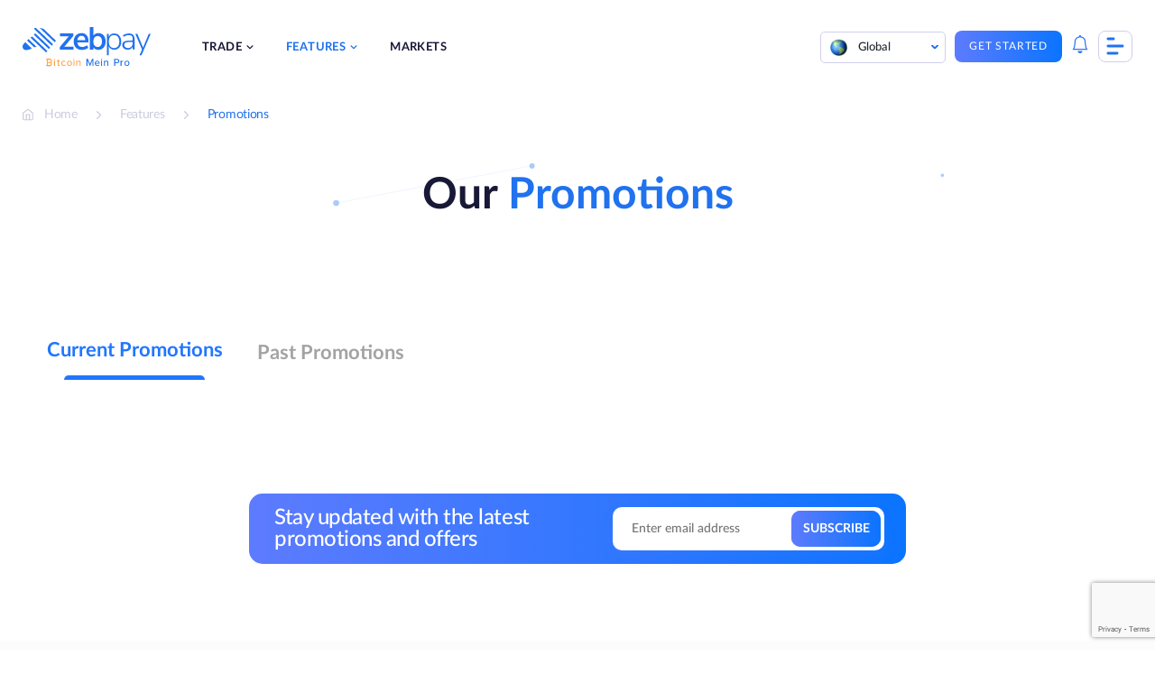

--- FILE ---
content_type: text/html; charset=utf-8
request_url: https://www.google.com/recaptcha/api2/anchor?ar=1&k=6Lfz29gmAAAAALM0MG5rcCZGyLeOkaLMJekK8KWv&co=aHR0cHM6Ly96ZWJwYXkuY29tOjQ0Mw..&hl=en&v=naPR4A6FAh-yZLuCX253WaZq&size=invisible&anchor-ms=20000&execute-ms=15000&cb=q7lnvklk1uxp
body_size: 46223
content:
<!DOCTYPE HTML><html dir="ltr" lang="en"><head><meta http-equiv="Content-Type" content="text/html; charset=UTF-8">
<meta http-equiv="X-UA-Compatible" content="IE=edge">
<title>reCAPTCHA</title>
<style type="text/css">
/* cyrillic-ext */
@font-face {
  font-family: 'Roboto';
  font-style: normal;
  font-weight: 400;
  src: url(//fonts.gstatic.com/s/roboto/v18/KFOmCnqEu92Fr1Mu72xKKTU1Kvnz.woff2) format('woff2');
  unicode-range: U+0460-052F, U+1C80-1C8A, U+20B4, U+2DE0-2DFF, U+A640-A69F, U+FE2E-FE2F;
}
/* cyrillic */
@font-face {
  font-family: 'Roboto';
  font-style: normal;
  font-weight: 400;
  src: url(//fonts.gstatic.com/s/roboto/v18/KFOmCnqEu92Fr1Mu5mxKKTU1Kvnz.woff2) format('woff2');
  unicode-range: U+0301, U+0400-045F, U+0490-0491, U+04B0-04B1, U+2116;
}
/* greek-ext */
@font-face {
  font-family: 'Roboto';
  font-style: normal;
  font-weight: 400;
  src: url(//fonts.gstatic.com/s/roboto/v18/KFOmCnqEu92Fr1Mu7mxKKTU1Kvnz.woff2) format('woff2');
  unicode-range: U+1F00-1FFF;
}
/* greek */
@font-face {
  font-family: 'Roboto';
  font-style: normal;
  font-weight: 400;
  src: url(//fonts.gstatic.com/s/roboto/v18/KFOmCnqEu92Fr1Mu4WxKKTU1Kvnz.woff2) format('woff2');
  unicode-range: U+0370-0377, U+037A-037F, U+0384-038A, U+038C, U+038E-03A1, U+03A3-03FF;
}
/* vietnamese */
@font-face {
  font-family: 'Roboto';
  font-style: normal;
  font-weight: 400;
  src: url(//fonts.gstatic.com/s/roboto/v18/KFOmCnqEu92Fr1Mu7WxKKTU1Kvnz.woff2) format('woff2');
  unicode-range: U+0102-0103, U+0110-0111, U+0128-0129, U+0168-0169, U+01A0-01A1, U+01AF-01B0, U+0300-0301, U+0303-0304, U+0308-0309, U+0323, U+0329, U+1EA0-1EF9, U+20AB;
}
/* latin-ext */
@font-face {
  font-family: 'Roboto';
  font-style: normal;
  font-weight: 400;
  src: url(//fonts.gstatic.com/s/roboto/v18/KFOmCnqEu92Fr1Mu7GxKKTU1Kvnz.woff2) format('woff2');
  unicode-range: U+0100-02BA, U+02BD-02C5, U+02C7-02CC, U+02CE-02D7, U+02DD-02FF, U+0304, U+0308, U+0329, U+1D00-1DBF, U+1E00-1E9F, U+1EF2-1EFF, U+2020, U+20A0-20AB, U+20AD-20C0, U+2113, U+2C60-2C7F, U+A720-A7FF;
}
/* latin */
@font-face {
  font-family: 'Roboto';
  font-style: normal;
  font-weight: 400;
  src: url(//fonts.gstatic.com/s/roboto/v18/KFOmCnqEu92Fr1Mu4mxKKTU1Kg.woff2) format('woff2');
  unicode-range: U+0000-00FF, U+0131, U+0152-0153, U+02BB-02BC, U+02C6, U+02DA, U+02DC, U+0304, U+0308, U+0329, U+2000-206F, U+20AC, U+2122, U+2191, U+2193, U+2212, U+2215, U+FEFF, U+FFFD;
}
/* cyrillic-ext */
@font-face {
  font-family: 'Roboto';
  font-style: normal;
  font-weight: 500;
  src: url(//fonts.gstatic.com/s/roboto/v18/KFOlCnqEu92Fr1MmEU9fCRc4AMP6lbBP.woff2) format('woff2');
  unicode-range: U+0460-052F, U+1C80-1C8A, U+20B4, U+2DE0-2DFF, U+A640-A69F, U+FE2E-FE2F;
}
/* cyrillic */
@font-face {
  font-family: 'Roboto';
  font-style: normal;
  font-weight: 500;
  src: url(//fonts.gstatic.com/s/roboto/v18/KFOlCnqEu92Fr1MmEU9fABc4AMP6lbBP.woff2) format('woff2');
  unicode-range: U+0301, U+0400-045F, U+0490-0491, U+04B0-04B1, U+2116;
}
/* greek-ext */
@font-face {
  font-family: 'Roboto';
  font-style: normal;
  font-weight: 500;
  src: url(//fonts.gstatic.com/s/roboto/v18/KFOlCnqEu92Fr1MmEU9fCBc4AMP6lbBP.woff2) format('woff2');
  unicode-range: U+1F00-1FFF;
}
/* greek */
@font-face {
  font-family: 'Roboto';
  font-style: normal;
  font-weight: 500;
  src: url(//fonts.gstatic.com/s/roboto/v18/KFOlCnqEu92Fr1MmEU9fBxc4AMP6lbBP.woff2) format('woff2');
  unicode-range: U+0370-0377, U+037A-037F, U+0384-038A, U+038C, U+038E-03A1, U+03A3-03FF;
}
/* vietnamese */
@font-face {
  font-family: 'Roboto';
  font-style: normal;
  font-weight: 500;
  src: url(//fonts.gstatic.com/s/roboto/v18/KFOlCnqEu92Fr1MmEU9fCxc4AMP6lbBP.woff2) format('woff2');
  unicode-range: U+0102-0103, U+0110-0111, U+0128-0129, U+0168-0169, U+01A0-01A1, U+01AF-01B0, U+0300-0301, U+0303-0304, U+0308-0309, U+0323, U+0329, U+1EA0-1EF9, U+20AB;
}
/* latin-ext */
@font-face {
  font-family: 'Roboto';
  font-style: normal;
  font-weight: 500;
  src: url(//fonts.gstatic.com/s/roboto/v18/KFOlCnqEu92Fr1MmEU9fChc4AMP6lbBP.woff2) format('woff2');
  unicode-range: U+0100-02BA, U+02BD-02C5, U+02C7-02CC, U+02CE-02D7, U+02DD-02FF, U+0304, U+0308, U+0329, U+1D00-1DBF, U+1E00-1E9F, U+1EF2-1EFF, U+2020, U+20A0-20AB, U+20AD-20C0, U+2113, U+2C60-2C7F, U+A720-A7FF;
}
/* latin */
@font-face {
  font-family: 'Roboto';
  font-style: normal;
  font-weight: 500;
  src: url(//fonts.gstatic.com/s/roboto/v18/KFOlCnqEu92Fr1MmEU9fBBc4AMP6lQ.woff2) format('woff2');
  unicode-range: U+0000-00FF, U+0131, U+0152-0153, U+02BB-02BC, U+02C6, U+02DA, U+02DC, U+0304, U+0308, U+0329, U+2000-206F, U+20AC, U+2122, U+2191, U+2193, U+2212, U+2215, U+FEFF, U+FFFD;
}
/* cyrillic-ext */
@font-face {
  font-family: 'Roboto';
  font-style: normal;
  font-weight: 900;
  src: url(//fonts.gstatic.com/s/roboto/v18/KFOlCnqEu92Fr1MmYUtfCRc4AMP6lbBP.woff2) format('woff2');
  unicode-range: U+0460-052F, U+1C80-1C8A, U+20B4, U+2DE0-2DFF, U+A640-A69F, U+FE2E-FE2F;
}
/* cyrillic */
@font-face {
  font-family: 'Roboto';
  font-style: normal;
  font-weight: 900;
  src: url(//fonts.gstatic.com/s/roboto/v18/KFOlCnqEu92Fr1MmYUtfABc4AMP6lbBP.woff2) format('woff2');
  unicode-range: U+0301, U+0400-045F, U+0490-0491, U+04B0-04B1, U+2116;
}
/* greek-ext */
@font-face {
  font-family: 'Roboto';
  font-style: normal;
  font-weight: 900;
  src: url(//fonts.gstatic.com/s/roboto/v18/KFOlCnqEu92Fr1MmYUtfCBc4AMP6lbBP.woff2) format('woff2');
  unicode-range: U+1F00-1FFF;
}
/* greek */
@font-face {
  font-family: 'Roboto';
  font-style: normal;
  font-weight: 900;
  src: url(//fonts.gstatic.com/s/roboto/v18/KFOlCnqEu92Fr1MmYUtfBxc4AMP6lbBP.woff2) format('woff2');
  unicode-range: U+0370-0377, U+037A-037F, U+0384-038A, U+038C, U+038E-03A1, U+03A3-03FF;
}
/* vietnamese */
@font-face {
  font-family: 'Roboto';
  font-style: normal;
  font-weight: 900;
  src: url(//fonts.gstatic.com/s/roboto/v18/KFOlCnqEu92Fr1MmYUtfCxc4AMP6lbBP.woff2) format('woff2');
  unicode-range: U+0102-0103, U+0110-0111, U+0128-0129, U+0168-0169, U+01A0-01A1, U+01AF-01B0, U+0300-0301, U+0303-0304, U+0308-0309, U+0323, U+0329, U+1EA0-1EF9, U+20AB;
}
/* latin-ext */
@font-face {
  font-family: 'Roboto';
  font-style: normal;
  font-weight: 900;
  src: url(//fonts.gstatic.com/s/roboto/v18/KFOlCnqEu92Fr1MmYUtfChc4AMP6lbBP.woff2) format('woff2');
  unicode-range: U+0100-02BA, U+02BD-02C5, U+02C7-02CC, U+02CE-02D7, U+02DD-02FF, U+0304, U+0308, U+0329, U+1D00-1DBF, U+1E00-1E9F, U+1EF2-1EFF, U+2020, U+20A0-20AB, U+20AD-20C0, U+2113, U+2C60-2C7F, U+A720-A7FF;
}
/* latin */
@font-face {
  font-family: 'Roboto';
  font-style: normal;
  font-weight: 900;
  src: url(//fonts.gstatic.com/s/roboto/v18/KFOlCnqEu92Fr1MmYUtfBBc4AMP6lQ.woff2) format('woff2');
  unicode-range: U+0000-00FF, U+0131, U+0152-0153, U+02BB-02BC, U+02C6, U+02DA, U+02DC, U+0304, U+0308, U+0329, U+2000-206F, U+20AC, U+2122, U+2191, U+2193, U+2212, U+2215, U+FEFF, U+FFFD;
}

</style>
<link rel="stylesheet" type="text/css" href="https://www.gstatic.com/recaptcha/releases/naPR4A6FAh-yZLuCX253WaZq/styles__ltr.css">
<script nonce="04yfYEna0U637SNE6c493w" type="text/javascript">window['__recaptcha_api'] = 'https://www.google.com/recaptcha/api2/';</script>
<script type="text/javascript" src="https://www.gstatic.com/recaptcha/releases/naPR4A6FAh-yZLuCX253WaZq/recaptcha__en.js" nonce="04yfYEna0U637SNE6c493w">
      
    </script></head>
<body><div id="rc-anchor-alert" class="rc-anchor-alert"></div>
<input type="hidden" id="recaptcha-token" value="[base64]">
<script type="text/javascript" nonce="04yfYEna0U637SNE6c493w">
      recaptcha.anchor.Main.init("[\x22ainput\x22,[\x22bgdata\x22,\x22\x22,\[base64]/[base64]/[base64]/[base64]/[base64]/SVtnKytdPU46KE48MjA0OD9JW2crK109Tj4+NnwxOTI6KChOJjY0NTEyKT09NTUyOTYmJk0rMTxwLmxlbmd0aCYmKHAuY2hhckNvZGVBdChNKzEpJjY0NTEyKT09NTYzMjA/[base64]/eihNLHApOm0oMCxNLFtULDIxLGddKSxmKHAsZmFsc2UsZmFsc2UsTSl9Y2F0Y2goYil7UyhNLDI3Nik/[base64]/[base64]/[base64]/[base64]/[base64]/[base64]\\u003d\x22,\[base64]\x22,\[base64]/[base64]/CryHDgRrDpGjDrErDmMK3wpFrwpPCvsK9IULDuDrCpMKOPSTCnVTDqMK9w7s3CMKRIE8nw5PCs03DiRzDmsKUR8Oxwo3DqyEWf0PChiPDjlLCkCI1UC7ClcOiwrsPw4TDnMKPYx/CtStAOmbDmMKMwpLDlkzDosOVIjPDk8OCJ35Rw4Vyw77DocKcTXjCssOnDAEeUcKEFRPDkD3DksO0H1LCjC06NcKrwr3CiMKyZMOSw4/CkBZTwrNRwo13HS/CosO5I8KNwptNMEVkLztuGMKdCCpDTC/DjwNJEilFwpTCvRXCpsKAw5zDvsOKw44NAR/ClsKSw6QDWjPDqsO3QhlNwqQYdFp/KsO5w7XDtcKXw5Fuw6czTRjCskBcI8Kow7NUXsKGw6QQwo1LcMKewpMtDQ8xw5F+ZsKvw4p6wp/CncKGPF7CscK0WisZw40iw61lczPCvMOfCkPDuTcsCDw6UhIYwrVsWjTDlRPDqcKhKjh3BMKJPMKSwrVZShbDgErCgGI/w6AvUHLDlMOVwoTDrgvDr8OKccObw609Gh9VKh3DmC1CwrfDlMOuGzfDh8KlLARCPcOAw7HDoMKyw6/CiDPCv8OeJ2DClsK8w4wewovCnh3CucOqM8Opw7ACO2EmwpvChRh4bQHDgDsrUhAhw6AZw6XDk8Odw7UENC0jOQQOwo7DjU/ChHo6OMKBECTDtMONcATDgiPDsMKWeCBndcK8w6TDnEoVw4zChsOdScOaw6fCu8Ofw61Yw7bDksKGXDzCs0RCwr3DmMOvw5MSdSjDl8OUWcKjw60VIMOCw7vCp8Oqw6rCt8ONEMOVwoTDisKJbB4XehxVMFMNw7QQYSVGO1crCMKUHcOvXl/DocO6JWEWw63DmDLCkMKMEcOvJ8Ofwo/[base64]/wqPCmcKcMMKSDMKBw75Lw4M5wonCnT3Co1Enwr7CpD9zwp7CiQTDqMOEBsOVSll1GcOPAiI2wqrDocOfw5lDGsK3RHbDjyTClArDg8KJPxgPasOTw7PCqA/CmMOywrPDhUNuUn3CqMOKw6rCs8Ofwr/CpEFGwrXCisOTwodtwqYvwoQjRnQBw5vCk8KGFzbDpsO6ZhbCkE/DqsOTZEVPwodZwqdBw7A5w4zDl1lUw5cYdcKsw6Y0wpHCijR4ZsKLwpnDj8O5esOkLTwpV1Q2LCXCq8OyHcOSEsOLwqApUMK1XMOzZMKGCsKGw5DCghHDjBtfGyPCg8KkDBLDiMKxw4jCisOUXC/DsMOGcy4AYV/[base64]/aRBdacOHSAgVFsKsdmkTw5DCqDc8FjxgEsOQwrcyRljCoMODNcO2wp3DmiglRcOlw70/XsObNjRFwrJ0QAzDmMOuUcOswprDnHTDizcbw4tYUsKRwrzCr0NRecODwqBVJcOhwrpjw4HCicKuGQPCj8KIe23DhwQsw4cWZcKaSMOWNcKhwqAlw7rCiwptw6clw4Etw7gnwq5RcsKEF2dUwr9ewq58HwjCp8ONw47CrSYvw4NAUcOUw5nDg8KtdA5ew53Cgn/Co3zDh8K8YzMwwrnCgX82w5zChz1KX0bDu8OzwpQ1wr7CqcOrwrYMwqIjUcO5w7bCmmjCmsOUwpnCjMOcwpN+w6cnLhTDmhxHwo9nw5RjIhfCvnMUOcKrF0kldnjDk8KLwprDp0/Dq8OpwqBCAsOuf8KHwoAxwq7CmcOfMMKhw50+w7UZw65/elnDoAFGw40sw5Uxw6zDvMOEJ8K/wpfDohl+w54RYMKhWV3CsU5DwroQe11uw4vDt0VeT8O6ccOJUMO0CcKbbh3DtTTDqsKdBsKOHiPCl17Do8K0LcOHw7F/ZcKifsOOw4LCgMOCwrgpScO2wqTDrT3ClMOFwqfDt8OmZ0wRYl/Dt3LDpXUGVsK7RVHDssOrwqwaFgBbwpHCl8KtdTLCpX1Bw7LCohNEVMKte8OAwpB8wotZbRI/wqHCmwHCuMKxLWwsXhURJDzDtsO/EWXDqB3DmRglfsOpwozDmcO5LTJfwpotwozCgDBlX0PCgRcZwqJewr19VFA/NMKsw7PCgsKLwoFfw77DqsKQBn3CvMOFwr5wwpnCt0XChMOePjLCgsKsw6F+w7MbwrLCnMKUwpoHw4LCiEPDgMODwpNzCkLCtMKDakHDg1ARcXDCrMOSDcK2SsOvw7dYAMKGw7BdaUJJLQ3CryAiQzR4w4UHcE4RUB8yPWo3w7kBw7NLwqAPwqnCohcGw5E/w4NWQ8KLw7EhF8KVH8Odw5d5w4F6SX9Twq5CNMKqw705w57Ch1Q9w5N6SsOrWTtUw4PDrcOOfMKGwroAcCw9O8K/NGnDqxdawo7DiMOvan7CtBzDpMKIDMKPDMKHS8Oowp7CoQocwqcCwpvDrWrCkMODK8Oow5bDvcOew4UUwrlgw5wxEj3Co8OwFcKQCMKdZl/[base64]/Dk8KaA8OIcMKsP8KDIcKjw6Rtw53ClcKew4rCosOEw5fDgMOrdsKHw4kiw4osIcKSw6k0wp3DiwpeeFUHw55GwqVtKV15WMOhw4nCpsKLw4/[base64]/P0/CiATDrGHCkMOHw7tbJhxZHcODwr8vIMKtwrLDmcO1VDHDv8ONWMOOwqbCvcKlTMKkEgcDWQvCpMOqRMK+WExIw7bCpikEDsKoPSNzwr/Dn8O/YHnCusKTw5pdOcKdT8O6wohPw5N+YsOZw6cwMQVkfANpS1HCpsKGN8KoKnbDn8K1KsKhQncpwoTCusO0XMOGdivDjMOFwpoeMcK7w55Xw5AidhBDaMOQNHjDvhrCvMO3XsOqLBPDosKuwqB+w50rwofDsMKdwo3DmXVZw4tzwpB/L8K9JcKbRQ42GMKiw4PCjjx9UEPDu8OMX3JlAMK8cgURwpd0U3zDu8KBMMKndQDDpzLCnWwYd8OwwpYdSyU6IwzDnsOKQGjDlcKLw6VXCcKNw5HDt8OXd8KXQ8OKwrXDp8KTwqrDnkt3w5HCvsKaG8K2V8KuIcK8ImfCtE/Dh8OkLMOlARMowoZHwpLCr1vDv3I0CcK3CUXCglMCwoZsDV7DvHrCgH3CtEvDp8Ovw5/[base64]/DhlYzC8OPw79Ew4kdw4ZWEcKsTcKBNcOufMKYwpUHwrgdw6oARMOZCMOnC8OWw7HClcKzw4PDmx9Zw4HDnUkrMcKzfMKwXsKkCsOFCj5zdMODw6LDh8O4wp/CscKVf1JqI8KVGVdRwqbDtMKFwq3CncKuKcOUCx10agYRX05wesKRRsK3wpfCvMKJw7stw4TCscK6w6slY8ONMsOsfsOOw7M7w4HCiMOBwp3DrsO6wo8+O1TDuXvClcOZTlTCt8KkwovClQbCvBfCjcK/w55xN8OHesOHw7XCuTbDoS5vwqzDocKxasKuw4LDpsO1wqdgNMO0wonCo8OMM8OywqtoQcKmSyzDrMKPw6bCnRs8w7XDrcKNaBnDjHXDpsK7w7Nhw4c4HMKkw7xUeMO7WQXCpsKgQknCjWnDmgVkbsOAWxfDjEnCsjLCi3jCgmPCqHgRb8KxVMKWwq3Dq8Kowo/DoAnDnmnChG7Cg8Orw6kDbxvDty3Cqi3ChMK0IsO3w61FwqUsecKcckpiw4NZcgBXwq7CnMObCcKKOVLDpGvCicOKwq7CkHUdwrLDm0/DnHkEMQzDqkkscxfDrsK2NsOYw4RKwog1w5c5QQtiD23CtMKww6PCjGFTw5/Cvz/[base64]/ChgTDpT07w5xzRAfCiMOiw57CsMKOw50XNT8Yw6wzwrfCvcKJwpMAwqkHw5PCmVYUwrN3w71Owoocw6xrwr/CgMKeQjXCpkFtw61qcxlgw5jChsOeWcK+LWvCrcORe8KcwqbDuMKSLsK1wpfCjcOvwqo5w4IVL8KQw4Mjwq8yJUtFMF1+HcKIVGnDusKZXcOsb8K5w40/wrR3dDx0ZsO3woHCiDgFA8OZwqbCi8Omw7jDoWU1w6jCrUR3w70Ew7Z2wqnDu8Ofwot2VMK3DFxXdCPCmWVJwpBFYnlSw5nCjsKjwo/CvFsSw43Dm8OWBS/CncO0w5XDhMO4wo/CmXDDp8KaVMOOTsOnwojCscOjw4TDiMKOworClcKrwp4YPRMzw5LDj07CqnlRV8KJbcKMwrrCvMOuw7IfwqLCt8Kow58gbCVKDzdhwrhNw4PDusOiY8KLFzHCuMKjwqLDs8O0CMOQWcOxOsKtS8Kieg3DjwXCoAbDk1LCncOABBPDjg/DpMKgw4tzw4zDlxZ7wo7DrsOEQsKpS3dyeVsHw5lBZsKjwrjDpFAAcsKZw4Fww5UmLC/Dl2NEKGkjIGjCsl1udGPDoi/[base64]/[base64]/[base64]/DhhwGwqnCsMKADBFPw5JzZMOVe8O/w6ZXPcKxIUtLWDBbwplzSFjCiQ7DpMONe0zDp8O0wrvDiMKfGgw1wqHDlsO2w4vCqEXChDkUbgFiI8KSK8OSA8ODRMKSwrQfworCkcOSMMKWVRzDnxsawqorfMKHwpvCuMKxwpM0wpF1NnDCq1DCrSfCp0vCsgRpwqYmDR8bN31qw74lW8KkwrzDgW/Cn8OMKkrDhyLCpyLCkXpOaAUUUSstwrcjUMOja8Olwp1oTnfDsMKLw7fDtULCvsKIfB9nJRzDjcK3wqY4w5QxwqbDqEoJbcKIFsK+S1HCsmgSw5fDkMO8wr0GwqBiVMOlw5Z/w6cPwrM1RcK5w5rDnMKHK8KqO13Clx5cwpnCuELDscKNw6E7NMKhw4bDgio7DwfDpCZbTmzDqV4ww4HCpcOaw686RB48O8OvwpnDqcOEdMKzw6pYwoEqYsOUwooVUsKQLmYhA0JuwqHCl8OTwoPCnsO/[base64]/w4ozCsOpw5vDlGzCulTDm0JMXMOWa8OScsOLJT8sAiRNwp0ywo7DhC4xF8O0wrzDtMKiwrgpSMOSGcKww6lWw7cxEcODwoDCkwnDuxjDr8OGLifCq8KPH8Kfw7DCtHA4BH/[base64]/wpXDiMK8w5rCmz0EwrjDuMKWXAnCjcO0w4rDs8OCcDo1woLCiCIFO0spw7vDgsO2wqbDqlpUBmXDjV/DpcKuBMKlPVp5w6HDj8KZE8Kcwrtpw7Ezw5HCoBHCtkNHYjDDpMKEJsK5w6ADwojDo37DlwQPw4zCoCPCscOMGAFtGAYdcUnDjHpfwrPDiXTDl8Ojw7TDqUvCgMO7ZcOUwpvChsOPPMO7KyLDljQHU8OUaHHDgcOTS8KiMcK4w4rCg8KPw48/wprCoUPCmhlfQF9KWH/[base64]/[base64]/Dj8OKw7HCnB3CvUZeO2YUwprDjkIxw60IUMKVwogtV8OaFURSWAF2cMKuwrvDlwQLGMOKwpV5G8KNXMOBwobCgHBow5DCo8OAwrtvw4tGasOKwpDCrlDCucKWw5fDusOcXsK6fhXDgk/CpgbDi8KJwrHCpsO7w5pIw75tw5DDi0rDp8OVw6zCoXTDr8KiAh0PwrMuwpk3dcKxwqlNd8KXw63DggvDmWXCiRgqw45MwrLDnBPDmcKpVcOUwqXCs8Kgw69RHBnDkyh+woVrw5V0w551w74qLcO0QBPCj8KJw6XCrcKkT2BswrhOGTpZw4rDkG7CnWdpW8OWD3/[base64]/Cq8Kra3nCl8K9DULCnsKkUMKawow6YTvCgsO5wrnDk8Obe8Ovw6EAw4snAAwWAF5Lw73CosOORgNIF8Ouw5bCpcOvwqR+w5nDs19LHcKRw5pJAzHCnsKRwqbDqlvDuD/Dg8Kmw6V3VRh7w6kow7bDtcKSwo5dwrTDqSg/wo7CosOXPlVZwqhuw7Qtw4p1wroRJcKywo5oYDMbC0fCoXsdHkYWwrTCp2lDIlHDqS3Do8KbIsOpcljCnTtqNcKpwoPCoDEIw77CuS7CssOMTMKzNHYkWsKKwodPw40aUsOadsOEGATDnsK3SkApwr/[base64]/CocODYcO5ZWvCvcKuw7Ukw44MwqRNwqFOwpcyw5oYwod/BWMEw74mXUMscQnCs0wJw5PDtMKTw4LCnMODTMOKLMKtw7ZHwqw+bC7CmWUTGFhcwoDDoRpAwr7DrcKNwr9tQS8BwpvCgcK9Sy/CoMKTAMK1Ah/DtWU4KDPDq8OZQG1bYMKcHGzDjcKrBsKpPzTCr1gMw6nCmsO9PcOxw43DrwTCksOxalbCj01Cw4lVwqF9wq8IXsO3A1ApUSs+w4EeBgXDs8K4a8OfwqbDkMKfw4BVPQ/DsUfDh3cmfy3Dg8OCM8KgwocpUcK9aMKAGMKTwrc/fx85TgLCk8Kzw70ZwoHCv8K1w5pywpJ8w5xOOcKww4McXMKzw5QjAUTDmyJjBhzCjl3CvSQjw77ClBDDjsK1w5TChDA9bsKuWkNPb8O0dcOvwo3DkMOzw68pw4bClsK1WFHDsldawpzDpVtVW8KcwrZ2wqXClyHCr31bQmQJwqfDqsKdw6ozwrd5w6TDhsKwQy7Dq8K/wrgjwp0CPsOkQC/CnsOCwr/CjMO1wq7DsmMKwqfDsxs4w6EEXxzDvcOWKCpZBQsQAMOrbMOUJWxBGcKxw4PDuHdVw68mBmvClWtYw4LDsXbDgcKAMjhhwrPCs2RIwqHCvABtW1XDvgfCnBjCvsO2wrbDr8OQLHjDtB7Cl8OkLSwQw6bCpHMBwoVnbsOlA8OqQ0tywq9bIcKDAEIDwq8/woLDgMO0O8ObekPCmTrCjhXDhzrDnMOAw4nDisOYwpdOMsO1ByJ2SFEpHCfCtm/CmDTCi3rDsngjGMKfQ8K9wozDnkDDuHjDs8OATAbDhMO2E8OJwqTCmcKNUMOgTsO1w60fYl52w4bCiVzCmMKow5bCqR/[base64]/[base64]/CtMOQKjjDr8O1wqnDkGcXw5R9w6hpXsOOw44kwoLCjTwBeX5JwrTDnGXCkCEfwrY/w7vDt8KFT8O4wqU3w4c1aMORw4w6wrUQw6DCkEnCr8OVwoFAGhgyw7dtGF7Dhl7CkEVSNw1+wqJCHG9Bwrw5O8OJKsKNwrHDsmbDjcKGwonDt8KXwqNeXg/CplpDw7MdMMO+worDpVJfVXbCjMKnPcOxCjwsw4HCg3zCo0hjwplpw5bCoMO0DRxMIV1zbcOGXcKlVcKiw4PCgMOgw4obwqsjSEvChMOOKysbwp/[base64]/CgsOBfB/CtsO+YyrDu8OBAwjDgn40DcOuXMOvwqLDkcKEwobCngrDu8K9w5gMaMOVw5cpworCjGbDrB/[base64]/[base64]/CscO3aGdGw5PDmMOtMG3DhcKCw4nCiHPDl8KlwpcTO8K2wpdccQDDkMKIwoXDtg7CjTDDtcO7DmfCpcO+XTzDiMKkw40nwrnCvDB+wpDCjULCuh/DocOQwrjDp1EnwqHDh8OAwqnCmFDCvsKxw4XDqMOGbcOWH1ARFsOndU9GNEJ8w6JVw7nCqz/Co2LChcKIGRrCujHDi8OcVcKowrTChsKqw6dTw7HDuE7CsWI2amQcw73Clg3Dh8Ohw4vCmsKNb8Osw5MPOgpmw4Q0WGtRCR59T8O3HzHDlMKQLCwGwpcfw7/DgsKXX8KSTjbClRdHw69NAnHCr2QBdcKJwovDrHDDiV93B8Koa1N1w5TDr1wIwoQWF8Kcw7vCo8OiPMKAw5vCv17CpF50w4U2wqHDoMOfw658EMKJwo/DhMKCw4crAMKJa8OkN33CmzjCiMKowq9pV8O2LcKuw7cLD8KewpfCqH8gw6zDuBHCnB4IC3xTwroHOcKMw6/DnQ3DkcKfwobDilY7BsOZcMK6F2jDsxTCoBg8AxbDmVxbN8ORKyLCu8OHwo9wTUrCgkrDpS3ChsOQQcKGNMKlw7bDsMO+woQqFmJJw6/[base64]/[base64]/CnMOGw7AyRcOUY8OmD20Fw4vDg8O1woXCjcKLWjLCiMKEw6lZw5vCiTceA8KAw6ZGCzfDjcOvV8ORL1TCiUcMRF1mTMO0QcK9woAoC8O0wpfCvwJPw6jCpcOXw5DChsKOwpnCl8KQb8OdccOBw6Y2ccO6w4YWM8Kjw5LCvMKMXcODwoM8H8KxwplPwpTCkMKCIcKVB3/DmxAobsKww64/[base64]/CjMO8T3zCpVxMw6bDhcK2f3/Dv8OjwoECwo4jPMK3AMO5flPCpC3ClR0lw7FfblXCjsKNw6nCs8OGw5LCpsOHw6MFwqxGwoDCmMKTwrHCoMOuwrkKw5TCgRHCmmt6worDhcKRw7PDocOfwq/DgsKvK0HCl8KTeUJVCsKmccO/ITXCusOWwqpjw4/DpsOqwonDuz9nZMK1B8KXwrTCpcKPCTfCh0BFw4nDosOhwqzDp8Kww5QowoY3w6fDrcOIwrXCksKeCMKJaAbDvcKhFcKCck3DtMKEMHvDicKZeUjDg8KyaMO7ecOvwqsHw7cNwpFAwp/Dmh3CicOjV8K0w4/DmgjDpwkhTSnCq0MMVV/DvjLClFHCrxbDmMOAwrNNwobCicOBw5lxw40NZ15kwqIqEsKmSsOrIsKAwo8aw4YQw77CtQLDpMK2E8KZw7HCv8O/wr9kQnfCjD7CvcKvwr/DvCQUbyddw5EuDsKIwqVGUsO5w7lvwr9KWcOkPAlewr/Ds8KBMsObw4hNez7CowPDjTDCgmwnQx/Dti3DusOiMgUKw4s7wqbCgQFbfxU5VcKeGy/[base64]/Dq3YEex/[base64]/XcOrw6DCgcKOHV7DhxjDpWTDtsO/VMO0d8OiXMOqwpN1HsOowqTCoMOyWjbClCwKwoHCqXwAwqZbw5XDhsK+w6IsL8Oqw4DChUzDsVPDrMKMNEN3UsOfw6fDmMK4PWpPw7PCrcKSwqJnNcKiw4jDsFFew5DDhQk4wpXCiS98wpFuGsK1w6kpwppOcMK/TV7CiRNTUcK7wozCosO0w5bCscK2wrdwZ2zCicOvw63DgCxwasOLw5t+ZsOvw6Nma8Oxw53DnDtCw4JeworCkxJqccOGwqjDssOdLsKKw5jDlcK1aMORwpHCnw1QWW4xZibCvcKow4lOGsOBIjl8w63DqmnDlSrDnFcvZcK/w5oaUsKcwqopw7HDgsKqMUTDj8KEdyHClnHCi8OdK8Onw5PCh3QMwpHDhcOZw4vDnsOywpXCmEQhOcOlJUpbw5XCuMK1woTCsMOKwqLDnMOYwpkxw6pnT8O2w5zCjgAtdk0nwosUdcKcwoLCpsOYw7M1wp/CtMOXScOowrnCr8OCb1rDmMOCwoM3w4sqw6pVYGowwrUwJlsEe8KaUX/[base64]/DtMKzwpbCqcOIwrZDw53DoxzCqyfCkhjCscOiw4DCksKtwr9ow4oTCzUMS0RRwofDnGfCrATCtQjChsOUMgBqcVRJwqFcw7Z2TMOfwoVyWyfCl8K/w5LDscKaa8OKQcK8w4PCrcOjwoXDiznCs8Orw7DDm8OtWXAIw43DtMO/wpvCgXd+w7nCgMKDw5LCpngIwrkjO8KlcxDCp8Kfw7EZRsKhAQnDoH1cBkx7SMK3w4NqASbDpU/CpQBAP3tkZijDqMOfwoHDu1vDljgKSSV+woQMEHMXw7bCscKnwp9qw44nw7rDtMKywogMw6Ucw73CkCvCgmPCiMKowrrCuWPCkGPCg8O5wr89w5x0woNia8ORwr3DinIoH8KPwpMYLMODZcOjSsKYLxd1HcKPFsOlYUwqZFxlw6Vgw6vDoncna8KLGWwIwqNqGn/DuBLDgsOxw7sOwpjCncOxwqPCpmzCu2EBwrh0RMORw7wSwqTDlsO6SsKAwqDCkBQ8w50sb8K0w48oRH4zw6rCucK3AsOYwocBTDLDhMOGYMKZwovCqcOHw65vVcOwwqzCvsKRZsK0RyDDt8O/wrbCrwXDkhXCgsKBwpnCvcOVd8OCwovCi8O3emTCqknDhTfCg8OSwrFCwpHDvQEOw7VXwp58H8KEwpLCgCvDm8KrIcKgGg1eNcK6PyPCpMOiK2FBL8KXA8K5w61iw4zCiEtIQcOSwq0nNSzDpsO/wqnCh8KUwp9Ww5bCs3psS8KXw5tBbRzDi8OZHcK1wpXCr8O4asORMsK4w6tTEDALwo7CsTMib8K+wq/CrBxHTsKowphAwrYsOGgOwoF6Ejk0wpM2w5sDSUR0wr3Do8O8w4Miwqh2BSTDu8OTZlXDm8KIJMOswpDDhQUKRcO9wp1rwqo8w7JGwqlfNG/DmxXDscKVJ8Kbwp4uZcO3wp7DisOLwqN2wpYMSTYfwpnDvsOIIzxbbRbCicO8wroew4QqaHgHw6vCpMO9woTDl0rDv8Oowoh0CMOQWmN3BgtBw6PDp17Cg8OmfMOKwoYaw5F4w7FBV3/[base64]/[base64]/woQCO8KEwrI3A8KXw7TChcKjcMK0c2pzw7/[base64]/DhBfCocOGD0wZchAjYmDDgibDrsKFGsKlNcO5U1bCr2wxTxU7GsO+w681w7bCvw8OGXR8FcOcwrhYQmZifhx6wpNwwrc0FFZyIMKOw5t5wo08GHtITnxaNQbClcO1P2MvwojCqcKlC8KYIGLDrT/DszwsQSHDjMKiXMOOY8Oewp7CjnPDrCohw7vDu3vDosKMwq0DCsOTwrUIw7oswrPDl8K4w5nDlcKeZMOKGTdVAsKUIGYDeMK3w7jDjGzCmsOOwqHCvMOqJAPCljYYXcOJMQbChcOLBMOUTF/Cu8OsfcOyFsKdwqHDgC4Bw7oTwqjDl8O0wrgteSLDssOdw6gOMzNvwp1BAMOyeCDCqsO/anI6w5/[base64]/DvsKewpLCvMKAwq9WYcO3woLDvR0CDhXCijocw50Iwos6wqjClEvCrcO7w4LDuk9/wr7CoMKnGT/DiMO+w45hw6nCiCVpwohvw40qwqlpw5XDusKrS8OOwq9pwqpRR8KLHcO2ZyjCmVTDq8OcS8KeXsKfwpBRw7NARcOfw5V6wqRWw7hoX8Oawq/[base64]/w7Z1wrzDowlYw6rDtMOATcKjN8KCOcOPwrwNYT7CsWvCpsKRRsOJFTzDnUMAcyA/wrIkw6/[base64]/DvnwMWWLCnSsJwq9VwpvCu3J9wq4vLwpaw7cawovDmsK+w7/DuwVAwqsMNsKmw6ojKcKMwr/ClMKieMO9w7khSUITw67DtsOwKxDDncOxw59Yw77DuVcXwrUWNcKtwrHCiMKvDMKwIRvCuSNwV2vCrMKrOWXDhW/DjMKnwqDDmcOcw7IKbT/CjnDCnlUXwr1WY8KsIcKzL3nDmcKtwoQawohiKkrCtGvCsMKoDgtKThljAFHCgcKNwqAfw5TDvsOIwrRzIDsAbFwwVcKmUcO4w6kqK8KCw6RLwrNlw5jCmjTDlA/DkcKFQ21/[base64]/CssOvwpbDrMKqZcOpbzl+w7J+wrEew75Vw6kHwoLCgmXCrHTDiMKBw4hCaxAlw7jCicKnSsO8Bl0bwqhBNyESEMOYZSRAGcO+JcK/w5bDucKLAWnDkMKIazVuaWFaw5bCiinDp3bDo0AdSMKtWXTCrkF8WsKHFsOUQcOHw6DDmMOBdm4Cw6/DlsOZwooLBQ8OWkHCiGFUw5DCpsOcbVLCiiZJByTCpnfCm8KLYjImKAvDjmpNwq9YwprCpsKZwpHDgHrDpcK7P8O5w6LCtwUiwrTCjUXDq1B8cGrDoARNwrEBWsOVwr0ow5hewrk/wp4Sw4ZOVMKBw4kJw7LDmx87VQLClcKEFMOaPMKcw70BE8KoehXDugYwwo3CkmjDu2R7w7QTwqEJX0RsJ1/DsSzDssOGBcKaXBzDlsKLw4V2IjNWw7vDp8KMVTrDr0d+w7bCicKbwpXCk8KBXMKnYllXRgh/[base64]/CjWs/w4BNCcOMwoDCicK8wonCqE9mdMKHRsOrw5g1PxjDisO1wpI3N8KxSMORGGDDpsKHw6JLOE53QRPDlyfCtsO3IDrCogV9wpPCjGXDijfDs8OqFUDCvj3CnsOEbRYaw7gpwoIEdsO9P0Buw63DpGDCksKbalfCkn/DpS9IwoHDp3LCpcOFwp3CmyJJacKBd8KqwqxidMOrw4AQfcKQwpvDviFldi8bOkHDqTg0wo9aTUYQMDsXw5YPwrHDmg90GsOAdTjDjCLCim/DiMKNaMKPw7p0cwUuwqE+SkoiaMO4Wmwyw43Dii5kw6xySMKWFCIvFcOWw6DDjMOEwpTDtsOSbMOzwp8LWsKLw6zDtsO3wpLDokcQeyzDr104w4XCk2bDigEowpwLL8Obwr3DjMOqwpnCiMOeLU3DnwQRw4XDt8OHCcKyw640wq/Dhx7DmwPDswDChGFjDcOUYinCmiVVw6vCnSIwwoE/[base64]/CvsKnRB55f8KZw5FAw4vDr1rDlMOGJsKEajTDpFvDkcKwIcOqEGsUw44QYMOgw40YC8OlGCUXwqDClMODwpRgwrM2RXrDok8AwqvDgMKHwozDucKNwr9CISXCucKoDS1Wwr3Dq8OFNxM5csOAw47CuUnDlMOvUTdawo3CkMO6MMOmcRPCicOjw63Cg8Kmw6/DgT11w5ddAx9Lw5tbDhETJDnDqcK6JCfCgFXCnVXDqMO+BkXCvcKaKBDCtGvCg2N6c8OKwonCl0nDoEwdB0LDokXDhcKYwpk9HRUQbMOSA8KCwqXCmsKUPgjDnUfDgsOGEMKDwonDnsKdI0/Dk03CnApMwpHDscOXP8O+YDJfc3vCpsKZOsOadcKeI3TCs8KxFMKoYRPDuHzDscOLMMOjwopXw53DiMOjw4DDtU8kO2TCrjU/w6nDqcKrd8Kzw5fCsCzDosOdwoTDjcKgemHCg8OWf2Vmw4dsI2/CvMOKwrzDisOUNkROw505w7HDqU9Jw40cX2jCrgZGw6/DmwDDnD7DucKOSzjDr8OxwpXDicObw44xQAgjw64BG8OeXMOdG2bCscKmwrXCgsO0P8Oswp0dDcOgw5jCr8Opw5FuJ8KiZ8K1awbCjcOtwrd/[base64]/CuS7DjsK1w5fCoF1kJRAMw4N4ExHCj8KlCSl4FWcbw6VYw7bCscOFIirDgMKqEnnDlMOXw47CgAfCpcK3asKde8K8wrNTwqBxw4vDkgvCp3vCjcKmw75kGkFrOsKtwqTDolzCl8KGDC/Ds1VowoXDr8OHwpsOwqLCmcOMwqXDhkjDlXEadGHCkDgCD8KIWcOaw7wVDMKvSMO2Gx4rw7XDssO9YBDCrMKRwrA5Vy/Dt8Oowp1IwoU2NMOWA8KJFgvCh0tSHsKww7fDhD9XfMOOIMOHw4A0E8Otwp8COmhSwq0wAz7Cl8OVw5lEOS3Dm3ZFNxXDum0uK8KBwqjCtzpmw5zDusKxwocGTMKSwr/DncOGN8Oaw4HDsQPDjSgHeMKzwp8Bw44AB8Kvwo0BP8KTw7zChyp5GS7CtAcUSFIow6rCvHfCocKzw4PDs1lTOMKKaADCiE/DrCPDpzzDikbDpMKzw7DDkCx4w5IbO8OxwrDCrnLCt8OhccOHw4LDnCc+SxbDg8OHw6vDjkgJK1fDt8KQW8KIw7NwwqbDt8KtQQjCrGDDujjCmcKZwpTDgHYteMObNMOIIcKVwp1XwpnCpTXDo8O/w6U3BcKrPcKibcKWWsKYw490w5pZwpNdQMOkwqvDq8KGw5RewqzCpsOKw6RUw485wr4gw6zDpFxKw4gtw6TDqMOMw4HCuy3DtmjCoA3Dv0HDssOXwo/[base64]/T0UaRGg6VcOTw4BDTAnDuB7Clgg7KkHCscOUw7xkbl19wosmZE1KIRFfw713w5UwwqQvwpfCnCnDr2HCtDPCpRHDlVRcTysXfiXCswQhQcO9wpXDhznCp8K6ccO3CsKCw63Dg8K5G8Kuw413wprDjwnCuMKhUDwqKWAkw7weAAA2w7Q2wqB7JMK/FMOLwrMcTVXCmCbDm2fClMO9wpBaKx1rwrbDi8KqacO+eMKow5DCvsKHYAh0FhLDol/CtsKZHcOiG8K/VxfCrMK6F8OtCcOYU8K6w4/Dpg3DmnM9QMOTwrHCqjHDkgM1woHDrsOJw5PCtsOqc2zCiMKSw74ow53CkcO3w6HDr2fDvsKjwrDCojbDscKvw5/Dl2nDisKqQhPDt8KPwo/DlybDmgPDrVsrw6VQTcOLTsOIw7TCnQXCs8K0w5JOZ8Onw6HCu8KpUzoEworDjS3CucKpwrxXwqokPsK/d8KoXcOzQzxGwrlBBMOFwqTCrUHDgQNIwr7Ds8K+M8KswrwIZ8KVJSUMwoQpwq0FYcKBQMK9fsOZaXVCwpPCssODGUxCfl0JPDsCNmPCkSZfLsKGfMKow7vDv8KrPy5XYsOwEhsgcsKOw5zDqSMWwpxXfx/Ct0lzbk7DhsORw6XDg8KkAFXCo3paJR/Ch3vDosK7P1PDmXg6wrjCo8KSw6fDiALDmkIFw5TCrsOKwoE6w7DCg8O8ecOpDsKdw4/CsMOHDRIUD0zCscOhGcOuwqwrBsKoKm/[base64]/DiVtCIQJ8wofDhMONOsKUN2/DmMO2wrRBw6jDo8OoLsKPwrJVw6Q1MnMewqpiE0/[base64]/CvRNyAMKVw4vDq186PcOvcWnCsMKxw4jDrsKfG8OyY8ONwrvCuB3Crgt9Hy/DgMKhDcKIwpXCgUnDhcKfw5Jew47CmxfCu0PCmMORbMO8w7EWJ8O/w5TCnMKKw65xwpvCuk3CrF4yQmJrSFs7WcKWb0PCgH3DrsOgwrbCmsKzw4Asw6jCtjFkwrp/w6LDg8KcSig3AcK7XcOEH8OxwrvDq8Kdw6PCrWbClRVZGMKvF8KkfcODGMO9w4rCgWo3wrbCj2s5wrQzwqkuw5vDn8O4wpDCkEnCpk3DgsKYBw/Dj3zCmMORCiNaw5NawoLCoMOLw4EFBDXChMKbEF1PTlg1C8Kswr18wok/NShswrR5wo3CscKWw4LDssOFw6xuTcK8wpcDw7fDncKDw5B/VMKoXnfDi8KVwpEcEMOCw6zCiMOKLsOEw5p4w55rw5pXw4XDucKlw6wLw5rCqkDCjXYtw77CuUjCswU8TmzCtyLDrsOyw7jDqm3DncOywpLClkfDscK6Y8OEwo/CusOVSi8/wrbCqcODZWzDoVcrw6zDhzdbw7I3NSrCqRBSw6YLIATDvxHDtW3CsUZiPUAaJcOnw5MDCcKKCQnDmsOLwonDjMOUYMOpNsKLwoLCniLDn8OGNnEgw73CrCbDiMONT8ObXsOWwrHDssKDNcOJw6/[base64]/CpMO0axccdcOybsOWwoTDscOUGTXDjcOFw78Qw58sRQnCrsKoXgLCnDZ0w4XCosKEKsKhwrbCt0QHw4HDtcK0WcKaIMOOw4MvDDbDgBs1RW5+wrLCi3QTKsKWw6zChBjDgMOKw7BqERnChnLCi8O/wop3DEV9wpY9SjjCgxDCtsOBUCUdwpHDnRUnd2kIbx8ZRA7DszRjw50Sw65oB8Kjw7toWsOUWsKowqpkw5coexJ9w6PDsXVRw4t1GsOIw6A5w4PDs1vCuS8ufMOxw7tiwowSfMOmwpnCiCDDnTzDpcKww43DiylnEj5swoPDiSdowqjCoT/DmXfCnHMywoVveMKLw5UXwqdaw7AUTcK7w6vCuMKew4QEdE/DhsO8DQYuOMKlcsOMKg/DqMOeNcKrJTVtXcKWXGjCvMKEw57DgcOOCzTDmMObw4rDn8KSAQ07wqfCh1PDhmcXwoV8H8Ktw7liwqUEdMOPwoDCiFLDkh0nwrrDsMOWOh/Do8OXw6cWdcK3PjXDplzDi8OBwobDkybCpsONAwrDn2fDoh8oL8KOw4FVwrEKw7g5w5hNwrYQPnYuDHR1WcKcwrLDuMKpdQ7CsFzCi8Kjw4FDwrzCicOzLB/CuCB0fMOJK8OjBjLDkCctJsOmKxrCq2zDnFIawqJ7flXCsBBmw7IEQyTDtXPDsMKRTQ3Dj3PDpXLDqcOENV4oIXUcwqpRw5MuwqFtNihnw6vDscKxwrnDmmMMw6Uhw47Dh8O+w653woHCjsOAIkhew4UKchRgw7TCukpAYsO3wrXCrkhJU0/CrFdCw7rCiE5PwqzCp8O/ICE6QE/Dk2DCmDQpNCpyw5Ijw4EOG8KYw73Ch8K1G2VEwp9FRR/ClsOHwoJowqFjwp/CnErCrsKuDzPDtBxMdsK/eQDDmHJCScKzw7xsEX9+BsOcw6BKKMK/NcOlO31cDGPChMO7eMKdQVLCo8O6GDbClBnCkDYcw7fDl2cUV8O4woLDv1saACsCw6jDiMO6ISFoIMKQNsKJw4LCq33DocK4BsKUwpQEw4/[base64]/Cv8KwCw4Pw6xqUMKhPE3CtyZaKMObwoBBw7nCpsKVaA/CisKbwrRZUcOaQlbCohc6wqAGw4NbKTYkwpbDh8Kgw5oAWThEHHvCmcOnLMK7WsOfw69qLDwgwoIGwqjCn3wuw43DrcKjd8OQKcK0bcOaaGTDhnIoTS/DqsK2woM3BcOtw7HCtcKPNULDii3DkcO6UsKBwqRXw4LDscOdwqTCg8KhRcOawrTCmnNIDcOiwp3DmcKLEHfCgxMHQ8OFJndpw4/DkMOFZFLDvykgUMOmwpB8YnllTAjDiMK8w45VWMOBKHzCqxDDmsKgw4VPwqoBwpzDvXbDr1Jzwp/Cj8KvwqhnFcKWT8OJGTHCjsK1HUgbwpt7JUgbbVTCo8KZwpggdnAFDsOuwoHCnlPChMKEw6Iiw45kwq7Cl8K8PmNoe8OxDEnCkGrDusKNwrRQaiLCusKzWjLDrcK3w7lMw7BrwqoHIXfDvsKQaMKtXMOheXRjw6nCsnR/cgzCtQ09LsK4MUlywq3Ck8OsF3HDiMODMsKjw7nDq8OfaMOiw7QmwoPCq8OgNcOMw4/Dj8KaBsKjMnzCizHCnyc5bsKlwrvDgcOpw7Zcw7IOM8KOw7RbIjjDtB9bKcO7BcKGSz1Pw7h1cMKzX8Kaw5HCo8OFw4R3cmDDr8KuwqrDnwzDgjbCqsOhBsK1w7/DjEXDtD7DjVDClSoNwogZUcOzw5nCrMO9w6Q9woLDv8OBNQB1w6x/VsK8eUBlw50Vw6TDu1gAQ1TClS7Cj8KQw7gdZMOIwp0Qw5Ijw57DvMKhDX9Vwp/DsGxUUcKtN8KEGsOiwpzDgXoqZcK0worDrsOwAGUnw4fDkcO2wr9FccOhw4/Csx00YGLCtEnDsMKaw7Ivw5vDscK5wofDowDDrmvCtgvDrMOpw7hUw6hCe8KNwopmRzovXsKaPXVHY8Kqw4hmw7LCoRHDv13DlW/Dr8KzwozCvErDqsK8wqjDvGTDtMO8w7zCpCImw6khw611w6cQYFElGsOSw6V3wrvDiMK+wqrDpcK3UjPCjMK3RhI3XMKsVsObUcKKw4paCsK4woYrFwPDm8K0wqLChU1NwpDDmDLDmV/[base64]/CksKKTXfDh8Ofw5nDqhlTWGYnw6t8GVzDjk8awoTDjcK9wqLDgjrChMOGcUzCr1XCh3VRGj5qwqY\\u003d\x22],null,[\x22conf\x22,null,\x226Lfz29gmAAAAALM0MG5rcCZGyLeOkaLMJekK8KWv\x22,0,null,null,null,1,[21,125,63,73,95,87,41,43,42,83,102,105,109,121],[7241176,632],0,null,null,null,null,0,null,0,null,700,1,null,0,\[base64]/tzcYADoGZWF6dTZkEg4Iiv2INxgAOgVNZklJNBoZCAMSFR0U8JfjNw7/vqUGGcSdCRmc4owCGQ\\u003d\\u003d\x22,0,0,null,null,1,null,0,0],\x22https://zebpay.com:443\x22,null,[3,1,1],null,null,null,1,3600,[\x22https://www.google.com/intl/en/policies/privacy/\x22,\x22https://www.google.com/intl/en/policies/terms/\x22],\x22cYwasIqxBJ19012nAWp1nxD9gnx//bBt9NtkaKRdEVo\\u003d\x22,1,0,null,1,1762680797669,0,0,[220,121],null,[217,220],\x22RC-F-nm2G9Deul_vg\x22,null,null,null,null,null,\x220dAFcWeA5rK9-oth_-UH9xH7CdqSVv7w0rSGtcYCf7fq-SG4S1Pm_7UBhtCziGETOKLQMoOyR9q_h-BY2XSgAKoake5v4Ta1TCyg\x22,1762763597752]");
    </script></body></html>

--- FILE ---
content_type: image/svg+xml
request_url: https://zebpay.com/wp-content/uploads/2021/11/icon-zebPay-exchange.svg
body_size: 1296
content:
<svg width="24" height="24" viewBox="0 0 24 24" fill="none" xmlns="http://www.w3.org/2000/svg">
<ellipse cx="4.79922" cy="19.2" rx="3.6" ry="3.6" fill="url(#paint0_linear_1893_7340)"/>
<path fill-rule="evenodd" clip-rule="evenodd" d="M8.62764 15.8649L15.6562 11.3285C15.8443 11.2069 16.1745 11.2018 16.3662 11.3171C16.5568 11.4317 16.8043 11.6476 16.8043 11.8806L16.8043 13.2879C16.8043 13.57 16.866 13.8355 17.0799 14.0017C17.2938 14.1679 17.5035 14.2157 17.7564 14.1297C18.7493 13.7939 19.6022 13.1225 20.1948 12.2403C20.2145 12.2111 20.2339 12.1816 20.2529 12.1519C20.3586 11.9874 20.4553 11.8159 20.5423 11.6382C20.5424 11.638 20.5425 11.6379 20.5426 11.6377C20.5842 11.5528 20.6236 11.4665 20.6607 11.3788C20.7026 11.2801 20.7991 11.2152 20.9015 11.2146C21.0046 11.2146 21.1065 11.2776 21.149 11.3763C21.1849 11.4593 21.219 11.5435 21.2512 11.6289C21.2514 11.6292 21.2515 11.6296 21.2516 11.63C21.3268 11.829 21.3917 12.0341 21.4444 12.2444C21.4593 12.3039 21.4733 12.3637 21.4862 12.424C21.5591 12.7646 21.5996 13.118 21.5996 13.4808C21.5996 15.9993 19.7811 18.0879 17.4921 18.4833C17.0565 18.5585 16.8043 18.9565 16.8043 19.4251L16.8043 20.954C16.8043 21.1877 16.5556 21.403 16.365 21.5169C16.1733 21.6316 15.8407 21.6271 15.6526 21.5061L8.62345 16.9691C8.44309 16.8519 8.33164 16.6431 8.33164 16.4176C8.33164 16.1922 8.44608 15.9827 8.62764 15.8649ZM15.6043 20.0467L15.6043 19.4251C15.6043 18.5662 16.105 17.5051 17.2878 17.3009M15.6043 20.0467L9.98301 16.4184L15.6043 12.7903L15.6043 13.2879C15.6043 13.6936 15.6858 14.4382 16.3436 14.9493C16.5561 15.1144 16.8303 15.27 17.1701 15.3374C17.5172 15.4062 17.8471 15.366 18.1408 15.2665C18.9893 14.9795 19.7493 14.502 20.379 13.886C20.1999 15.6399 18.8736 17.0268 17.2882 17.3008" fill="#181837"/>
<path fill-rule="evenodd" clip-rule="evenodd" d="M15.3667 8.13385C15.5483 8.01668 15.6621 7.80718 15.6621 7.5824C15.6621 7.35698 15.5495 7.14748 15.3685 7.03031L8.33875 2.49393C8.1512 2.37294 7.83303 2.36848 7.64128 2.48246C7.45074 2.59708 7.21646 2.81231 7.21646 3.04601L7.21646 4.57491C7.21646 5.04294 6.94981 5.44029 6.5142 5.5167C4.22527 5.91214 2.39893 8.00012 2.39893 10.5192C2.39893 10.8095 2.44149 11.156 2.51869 11.5166C2.53339 11.5853 2.54934 11.6545 2.56649 11.7238C2.61914 11.9368 2.6831 12.1517 2.75679 12.3604C2.75692 12.3607 2.75705 12.3611 2.75718 12.3615C2.78501 12.4402 2.81422 12.518 2.84473 12.5945C2.88548 12.6963 2.98734 12.7638 3.0922 12.7638C3.19646 12.7645 3.29473 12.6983 3.33607 12.5964C3.36947 12.5144 3.40421 12.4346 3.44022 12.3568C3.44031 12.3566 3.44041 12.3564 3.4405 12.3562C3.52993 12.1632 3.62721 11.9831 3.73137 11.8149C3.75518 11.7765 3.77935 11.7387 3.80387 11.7015C4.44498 10.7292 5.32427 10.1789 6.23497 9.87033C6.48784 9.78437 6.71313 9.83149 6.92705 9.99769C7.14156 10.1645 7.21646 10.4294 7.21646 10.7109L7.21646 12.1188C7.21646 12.3525 7.44954 12.5677 7.64009 12.6817C7.83183 12.7976 8.1536 12.7925 8.34234 12.6702L15.3667 8.13385ZM3.62643 10.0526C4.29692 9.41488 5.07125 8.99765 5.84985 8.73381C6.52069 8.50617 7.16252 8.66102 7.66328 9.05008L7.66375 9.05045C8.29473 9.54118 8.41646 10.2516 8.41646 10.7109L8.41646 11.1939L14.0098 7.58168L8.41646 3.97224L8.41646 4.57491C8.41646 5.46841 7.87327 6.49662 6.72153 6.69865L6.71849 6.69919C5.14909 6.97031 3.83081 8.32938 3.62643 10.0526Z" fill="#181837"/>
<defs>
<linearGradient id="paint0_linear_1893_7340" x1="1.26129" y1="12.0001" x2="8.56627" y2="12.0194" gradientUnits="userSpaceOnUse">
<stop stop-color="#5D7BFE"/>
<stop offset="1" stop-color="#0974FF"/>
</linearGradient>
</defs>
</svg>


--- FILE ---
content_type: image/svg+xml
request_url: https://zebpay.com/wp-content/uploads/2021/11/Support.svg
body_size: 656
content:
<svg width="24" height="24" viewBox="0 0 24 24" fill="none" xmlns="http://www.w3.org/2000/svg">
<mask id="mask0_2918_8127" style="mask-type:alpha" maskUnits="userSpaceOnUse" x="0" y="0" width="24" height="24">
<rect width="24" height="24" fill="#C4C4C4"/>
</mask>
<g mask="url(#mask0_2918_8127)">
<circle cx="15.6753" cy="7.03861" r="5.03861" fill="#2D78FF"/>
<path fill-rule="evenodd" clip-rule="evenodd" d="M10.6376 6.62901C8.80495 6.62901 7.04734 7.36655 5.75144 8.67939C4.45555 9.99222 3.72752 11.7728 3.72752 13.6294V18.8798C3.72752 19.363 3.3408 19.7548 2.86376 19.7548C2.38672 19.7548 2 19.363 2 18.8798V13.6294C2 11.3087 2.91003 9.08292 4.5299 7.44188C6.14977 5.80083 8.34678 4.87891 10.6376 4.87891C12.9285 4.87891 15.1255 5.80083 16.7453 7.44188C18.3652 9.08292 19.2752 11.3087 19.2752 13.6294V18.8798C19.2752 19.363 18.8885 19.7548 18.4115 19.7548C17.9344 19.7548 17.5477 19.363 17.5477 18.8798V13.6294C17.5477 11.7728 16.8197 9.99222 15.5238 8.67939C14.2279 7.36655 12.4703 6.62901 10.6376 6.62901Z" fill="#181837"/>
<path fill-rule="evenodd" clip-rule="evenodd" d="M2 15.3298C2 14.8586 2.38672 14.4767 2.86376 14.4767H5.45505C6.1423 14.4767 6.8014 14.7463 7.28736 15.2263C7.77332 15.7062 8.04633 16.3572 8.04633 17.036V19.5953C8.04633 20.274 7.77332 20.925 7.28736 21.405C6.8014 21.8849 6.1423 22.1546 5.45505 22.1546H4.59129C3.90403 22.1546 3.24493 21.8849 2.75897 21.405C2.27301 20.925 2 20.274 2 19.5953V15.3298ZM3.72752 16.1829V19.5953C3.72752 19.8215 3.81853 20.0385 3.98051 20.1985C4.1425 20.3585 4.3622 20.4484 4.59129 20.4484H5.45505C5.68413 20.4484 5.90383 20.3585 6.06582 20.1985C6.22781 20.0385 6.31881 19.8215 6.31881 19.5953V17.036C6.31881 16.8097 6.22781 16.5927 6.06582 16.4327C5.90383 16.2728 5.68413 16.1829 5.45505 16.1829H3.72752ZM15.8202 16.1829C15.5911 16.1829 15.3714 16.2728 15.2094 16.4327C15.0474 16.5927 14.9564 16.8097 14.9564 17.036V19.5953C14.9564 19.8215 15.0474 20.0385 15.2094 20.1985C15.3714 20.3585 15.5911 20.4484 15.8202 20.4484H16.684C16.913 20.4484 17.1327 20.3585 17.2947 20.1985C17.4567 20.0385 17.5477 19.8215 17.5477 19.5953V16.1829H15.8202ZM13.9879 15.2263C14.4738 14.7463 15.1329 14.4767 15.8202 14.4767H18.4115C18.8885 14.4767 19.2752 14.8586 19.2752 15.3298V19.5953C19.2752 20.274 19.0022 20.925 18.5163 21.405C18.0303 21.8849 17.3712 22.1546 16.684 22.1546H15.8202C15.1329 22.1546 14.4738 21.8849 13.9879 21.405C13.5019 20.925 13.2289 20.274 13.2289 19.5953V17.036C13.2289 16.3572 13.5019 15.7062 13.9879 15.2263Z" fill="#181837"/>
</g>
</svg>


--- FILE ---
content_type: image/svg+xml
request_url: https://zebpay.com/wp-content/uploads/2021/12/h-about-icon.svg
body_size: 722
content:
<svg width="26" height="26" viewBox="0 0 26 26" fill="none" xmlns="http://www.w3.org/2000/svg">
<mask id="mask0_4939_10957" style="mask-type:alpha" maskUnits="userSpaceOnUse" x="0" y="0" width="26" height="26">
<rect width="26" height="26" fill="#C4C4C4"/>
</mask>
<g mask="url(#mask0_4939_10957)">
<path fill-rule="evenodd" clip-rule="evenodd" d="M3.39132 15.7919C4.28216 14.9011 5.49041 14.4006 6.75025 14.4006H14.3507C15.6105 14.4006 16.8187 14.9011 17.7096 15.7919C18.6004 16.6828 19.1009 17.891 19.1009 19.1509V21.051C19.1009 21.5757 18.6756 22.001 18.1509 22.001C17.6262 22.001 17.2008 21.5757 17.2008 21.051V19.1509C17.2008 18.3949 16.9005 17.67 16.366 17.1355C15.8315 16.601 15.1066 16.3007 14.3507 16.3007H6.75025C5.99435 16.3007 5.2694 16.601 4.73489 17.1355C4.20038 17.67 3.9001 18.3949 3.9001 19.1509V21.051C3.9001 21.5757 3.47475 22.001 2.95005 22.001C2.42535 22.001 2 21.5757 2 21.051V19.1509C2 17.891 2.50047 16.6828 3.39132 15.7919Z" fill="#181837"/>
<path fill-rule="evenodd" clip-rule="evenodd" d="M10.551 4.9001C8.97694 4.9001 7.70088 6.17616 7.70088 7.75025C7.70088 9.32435 8.97694 10.6004 10.551 10.6004C12.1251 10.6004 13.4012 9.32435 13.4012 7.75025C13.4012 6.17616 12.1251 4.9001 10.551 4.9001ZM5.80078 7.75025C5.80078 5.12676 7.92754 3 10.551 3C13.1745 3 15.3013 5.12676 15.3013 7.75025C15.3013 10.3737 13.1745 12.5005 10.551 12.5005C7.92754 12.5005 5.80078 10.3737 5.80078 7.75025Z" fill="#181837"/>
<path fill-rule="evenodd" clip-rule="evenodd" d="M20.0812 15.2367C20.2124 14.7286 20.7305 14.4231 21.2386 14.5543C22.2577 14.8174 23.1605 15.4115 23.8053 16.2434C24.4502 17.0752 24.8005 18.0977 24.8013 19.1502L24.8013 21.051C24.8013 21.5757 24.3759 22.001 23.8512 22.001C23.3265 22.001 22.9012 21.5757 22.9012 21.051L22.9012 19.1516C22.9006 18.5202 22.6904 17.9065 22.3036 17.4075C21.9167 16.9084 21.375 16.5519 20.7635 16.3941C20.2555 16.2629 19.95 15.7447 20.0812 15.2367Z" fill="#2072EF"/>
<path fill-rule="evenodd" clip-rule="evenodd" d="M16.2819 3.83792C16.412 3.32962 16.9296 3.02306 17.4379 3.15321C18.4597 3.41483 19.3653 4.00909 20.0121 4.84229C20.6588 5.6755 21.0099 6.70026 21.0099 7.75502C21.0099 8.80978 20.6588 9.83454 20.0121 10.6677C19.3653 11.5009 18.4597 12.0952 17.4379 12.3568C16.9296 12.487 16.412 12.1804 16.2819 11.6721C16.1517 11.1638 16.4583 10.6462 16.9666 10.5161C17.5797 10.3591 18.1231 10.0026 18.5111 9.50265C18.8992 9.00273 19.1098 8.38787 19.1098 7.75502C19.1098 7.12216 18.8992 6.50731 18.5111 6.00738C18.1231 5.50746 17.5797 5.1509 16.9666 4.99393C16.4583 4.86379 16.1517 4.34622 16.2819 3.83792Z" fill="#2072EF"/>
</g>
</svg>


--- FILE ---
content_type: application/javascript
request_url: https://zebpay.com/wp-content/themes/zebpay/js/otc-form.js?ver=1.0.0
body_size: 250
content:
jQuery(document).ready(function () {

    var $ = jQuery;
    //console.log("===hjdgh=>"+grecaptcha.getResponse().length);
    // jQuery("#MobileNumberDial").intlTelInput();
  
    var formFields = jQuery('.form-group-label, .field__item');
    formFields.each(function () {
      var that = jQuery(this),
        input = that.find('input, .wpcf7-form-control');
  
      input.on('focus', function () {
        that.addClass('label-up focus');
      });
      input.on('blur', function () {
        that.removeClass('focus');
        if (!jQuery(this).val()) {
          that.removeClass('label-up');
        }
      });
  
    });
    jQuery("#exchange").select2({
        placeholder: "Enquiry Type *",
          minimumResultsForSearch: -1,
          selectionCssClass: "select-section-css",
      dropdownCssClass: "select-drop-css"
      });
      jQuery("#expected").select2({
        placeholder: "Expected Monthly Trade Volume *",
          minimumResultsForSearch: -1,
          selectionCssClass: "select-section-css",
      dropdownCssClass: "select-drop-css"
      });
    jQuery(".lets-connect__form .field__select").click(
		function () {
			//console.log("select");
			jQuery(".wpcf7-form .field__item")
				.find("label .field__item__label-text")
				.addClass("hide"); //hide label of clicked item
		}
    );
    var countrycode = jQuery(".lets-connect__form .iti__selected-flag .iti__selected-dial-code").html();
    //console.log(countrycode);
    jQuery(".country-code input").attr("value",countrycode);

    document.addEventListener( 'wpcf7mailsent', function( event ) {
      //alert( "Fire!" );
      jQuery(".enquiry-type .select2-selection__rendered").html("Enquiry Type *");
      jQuery(".trade-volume .select2-selection__rendered").html("Expected Monthly Trade Volume *");
      jQuery(".enquiry-type .select2-selection__rendered, .trade-volume .select2-selection__rendered").addClass("select2-selection__placeholder")
    }, false );
});
jQuery(window).on("load", function(){
    var countrycode = jQuery(".lets-connect__form .iti__selected-flag .iti__selected-dial-code").html();
    //console.log(countrycode);
    jQuery(".country-code input").attr("value",countrycode);
})

--- FILE ---
content_type: image/svg+xml
request_url: https://zebpay.com/wp-content/themes/zebpay/assets/images/icons/btn-arrow.svg
body_size: 26
content:
<svg width="14" height="9" viewBox="0 0 14 9" fill="none" xmlns="http://www.w3.org/2000/svg">
<path fill-rule="evenodd" clip-rule="evenodd" d="M9.09094 0.265207C9.49676 -0.109399 10.1294 -0.0840962 10.504 0.321722L13.7348 3.82168C14.0884 4.20474 14.0884 4.79518 13.7348 5.17824L10.504 8.67828C10.1294 9.08411 9.49677 9.10941 9.09095 8.73481C8.68513 8.36021 8.65982 7.72755 9.03442 7.32173L10.716 5.49997L0.999999 5.49997C0.447714 5.49997 -7.64154e-07 5.05225 -7.86799e-07 4.49997C-8.09444e-07 3.94768 0.447714 3.49997 0.999999 3.49997L10.716 3.49997L9.03443 1.67829C8.65982 1.27247 8.68513 0.639813 9.09094 0.265207Z" fill="#FCFCFD"/>
</svg>


--- FILE ---
content_type: image/svg+xml
request_url: https://zebpay.com/wp-content/uploads/2021/12/h-learn-icon.svg
body_size: 1062
content:
<svg width="26" height="26" viewBox="0 0 26 26" fill="none" xmlns="http://www.w3.org/2000/svg">
<mask id="mask0_4939_10974" style="mask-type:alpha" maskUnits="userSpaceOnUse" x="0" y="0" width="26" height="26">
<rect width="26" height="26" fill="#C4C4C4"/>
</mask>
<g mask="url(#mask0_4939_10974)">
<ellipse cx="5.77908" cy="5.59724" rx="3.61111" ry="3.43056" fill="url(#paint0_linear_4939_10974)"/>
<path d="M13.0013 21.5065C11.3009 21.5065 10.0908 21.5058 9.13803 21.4441C8.1969 21.3831 7.60239 21.2666 7.12362 21.0782C5.67256 20.5072 4.52129 19.4127 3.92147 18.037C3.72389 17.5838 3.60149 17.0207 3.53734 16.1274C3.47238 15.223 3.47167 14.0739 3.47167 12.4584C3.47167 10.8428 3.47238 9.69372 3.53734 8.78926C3.60149 7.89605 3.72389 7.3329 3.92147 6.87974C4.52129 5.50404 5.67256 4.40948 7.12362 3.83849C7.60239 3.65009 8.1969 3.53363 9.13803 3.47263C10.0908 3.41087 11.3009 3.41021 13.0013 3.41021C14.7017 3.41021 15.9119 3.41087 16.8646 3.47263C17.8057 3.53363 18.4002 3.65009 18.879 3.83849C20.33 4.40948 21.4813 5.50404 22.0811 6.87974C22.2787 7.3329 22.4011 7.89605 22.4653 8.78926C22.5302 9.69372 22.5309 10.8428 22.5309 12.4584C22.5309 14.0739 22.5302 15.223 22.4653 16.1274C22.4011 17.0207 22.2787 17.5838 22.0811 18.037C21.4813 19.4127 20.33 20.5072 18.879 21.0782C18.4002 21.2666 17.8057 21.3831 16.8646 21.4441C15.9119 21.5058 14.7017 21.5065 13.0013 21.5065ZM2.62606 6.3622C2.34477 7.00734 2.20605 7.73485 2.13695 8.6971C2.06797 9.6575 2.06797 10.8593 2.06797 12.4542V12.4584V12.4625C2.06797 14.0574 2.06797 15.2592 2.13695 16.2196C2.20605 17.1819 2.34477 17.9094 2.62606 18.5545C3.37009 20.261 4.79646 21.6151 6.58975 22.3208C7.26709 22.5873 8.03118 22.7189 9.04315 22.7845C10.0536 22.85 11.3182 22.85 12.9976 22.85H13.0013H13.005C14.6844 22.85 15.949 22.85 16.9595 22.7845C17.9714 22.7189 18.7355 22.5873 19.4129 22.3208C21.2061 21.6151 22.6325 20.261 23.3765 18.5545C23.6578 17.9094 23.7966 17.1819 23.8657 16.2196C23.9346 15.2592 23.9346 14.0574 23.9346 12.4625V12.4584V12.4543C23.9346 10.8593 23.9346 9.65751 23.8657 8.6971C23.7966 7.73485 23.6578 7.00734 23.3765 6.3622C22.6325 4.65576 21.2061 3.30157 19.4129 2.5959C18.7355 2.32937 17.9714 2.19777 16.9595 2.13218C15.949 2.06669 14.6845 2.06669 13.0051 2.06669H13.0013H12.9975C11.3181 2.06669 10.0536 2.06669 9.04315 2.13218C8.03118 2.19777 7.26709 2.32937 6.58975 2.5959C4.79646 3.30157 3.37009 4.65576 2.62606 6.3622Z" fill="#0B243A" stroke="#0B243A" stroke-width="0.2"/>
<path fill-rule="evenodd" clip-rule="evenodd" d="M13.1016 18.0318C12.5493 18.0318 12.1016 17.5841 12.1016 17.0318V7.8837C12.1016 7.33141 12.5493 6.8837 13.1016 6.8837C13.6538 6.8837 14.1016 7.33141 14.1016 7.8837V17.0318C14.1016 17.5841 13.6538 18.0318 13.1016 18.0318ZM8.18555 18.0318C7.63326 18.0318 7.18555 17.5841 7.18555 17.0318V14.7448C7.18555 14.1925 7.63326 13.7448 8.18555 13.7448C8.73783 13.7448 9.18555 14.1925 9.18555 14.7448V17.0318C9.18555 17.5841 8.73783 18.0318 8.18555 18.0318ZM17.7207 17.0318C17.7207 17.5841 18.1684 18.0318 18.7207 18.0318C19.273 18.0318 19.7207 17.5841 19.7207 17.0318V11.3143C19.7207 10.762 19.273 10.3143 18.7207 10.3143C18.1684 10.3143 17.7207 10.762 17.7207 11.3143V17.0318Z" fill="url(#paint1_linear_4939_10974)"/>
</g>
<defs>
<linearGradient id="paint0_linear_4939_10974" x1="2.23023" y1="-1.26378" x2="9.55776" y2="-1.24332" gradientUnits="userSpaceOnUse">
<stop stop-color="#5D7BFE"/>
<stop offset="1" stop-color="#0974FF"/>
</linearGradient>
<linearGradient id="paint1_linear_4939_10974" x1="7.29361" y1="1.30977" x2="20.0115" y2="1.3477" gradientUnits="userSpaceOnUse">
<stop stop-color="#94A6F4"/>
<stop offset="1" stop-color="#0974FF"/>
</linearGradient>
</defs>
</svg>


--- FILE ---
content_type: image/svg+xml
request_url: https://zebpay.com/wp-content/uploads/2022/02/icon_telegram_v1.svg
body_size: 26
content:
<svg width="27" height="27" viewBox="0 0 27 27" fill="none" xmlns="http://www.w3.org/2000/svg">
<path d="M13.5 0C6.04463 0 0 6.04463 0 13.5C0 20.9554 6.04463 27 13.5 27C20.9554 27 27 20.9554 27 13.5C27 6.04463 20.9554 0 13.5 0ZM20.1307 9.24862L17.9145 19.6886C17.7514 20.4289 17.3104 20.6089 16.695 20.2601L13.32 17.7739L11.6932 19.3421C11.6135 19.4453 11.5113 19.5289 11.3943 19.5864C11.2773 19.6439 11.1486 19.6739 11.0182 19.674H11.0126L11.2522 16.2383L17.5072 10.5885C17.7773 10.3489 17.4465 10.2128 17.0876 10.4524L9.36 15.3191L6.03 14.2796C5.31 14.0512 5.28975 13.5596 6.18187 13.2064L19.1936 8.19112C19.7989 7.97062 20.3254 8.33512 20.1296 9.24975L20.1307 9.24862Z" fill="#777E90"/>
</svg>


--- FILE ---
content_type: image/svg+xml
request_url: https://zebpay.com/wp-content/themes/zebpay/assets/images/icons/close-grey-icon.svg
body_size: -42
content:
<svg width="16" height="16" viewBox="0 0 16 16" fill="none" xmlns="http://www.w3.org/2000/svg">
<path d="M15.5971 1.04204C15.0611 0.505968 14.1923 0.505968 13.6562 1.04204L8.31893 6.37886L2.98161 1.04155C2.44554 0.505478 1.5768 0.505478 1.04073 1.04155C0.504654 1.57762 0.504654 2.44636 1.04073 2.98244L6.37804 8.31975L1.04073 13.6571C0.504654 14.1931 0.504654 15.0619 1.04073 15.5979C1.5768 16.134 2.44554 16.134 2.98161 15.5979L8.31893 10.2606L13.6562 15.5979C14.1923 16.134 15.0611 16.134 15.5971 15.5979C16.1332 15.0619 16.1332 14.1931 15.5971 13.6571L10.2598 8.31975L15.5971 2.98244C16.1332 2.44636 16.1332 1.57762 15.5971 1.04155V1.04204Z" fill="#777E90"/>
</svg>


--- FILE ---
content_type: application/javascript
request_url: https://zebpay.com/wp-content/plugins/getwid/assets/blocks/tabs/frontend.js?ver=2.0.8
body_size: 386
content:
!function(t){function n(e){if(a[e])return a[e].exports;var i=a[e]={i:e,l:!1,exports:{}};return t[e].call(i.exports,i,i.exports,n),i.l=!0,i.exports}var a={};n.m=t,n.c=a,n.d=function(t,a,e){n.o(t,a)||Object.defineProperty(t,a,{configurable:!1,enumerable:!0,get:e})},n.n=function(t){var a=t&&t.__esModule?function(){return t.default}:function(){return t};return n.d(a,"a",a),a},n.o=function(t,n){return Object.prototype.hasOwnProperty.call(t,n)},n.p="",n(n.s=25)}({25:function(t,n){/*!
 * getwid-tabs
 */
!function(t){t(document).ready(function(n){function a(t){for(var n="",a="ABCDEFGHIJKLMNOPQRSTUVWXYZabcdefghijklmnopqrstuvwxyz0123456789",e=a.length,i=0;i<t;i++)n+=a.charAt(Math.floor(Math.random()*e));return n}t(document.body).on("post-load",function(t){e()});var e=function(){var n=t(".wp-block-getwid-tabs:not(.getwid-init)"),e=0;n.each(function(n){var i=a(5);t(this).addClass("getwid-init"),e=t(this).data("active-tab");t(this).find(".wp-block-getwid-tabs__nav-links");t(this).find(".wp-block-getwid-tabs__nav-link").each(function(n,a){t(a).find("a").attr("href","#tab-".concat(i,"-").concat(n))}),t(this).find(".wp-block-getwid-tabs__tab-content-wrapper, > .wp-block-getwid-tabs__tab-content").each(function(n,a){t(a).attr("id","tab-".concat(i,"-").concat(n))}),t(this).find(".wp-block-getwid-tabs__nav-link").each(function(n,a){var e=t(a).closest(".wp-block-getwid-tabs").find(">.wp-block-getwid-tabs__nav-links");t(a).detach(),e.append(a);var i={};t.each(t(a)[0].attributes,function(t,n){i[n.nodeName]=n.nodeValue}),t(a).replaceWith(function(){return t("<li/>",i).append(t(a).contents())})}),t(this).find(".wp-block-getwid-tabs__tab-content-wrapper").eq(e).addClass("is-active-tab"),t(this).tabs({active:e,activate:function(n,a){a.newPanel.closest(".wp-block-getwid-tabs").find(".wp-block-getwid-tabs__tab-content-wrapper").removeClass("is-active-tab"),a.newPanel.addClass("is-active-tab"),t("html, body").add(window,document).stop()}})})};e()})}(jQuery)}});

--- FILE ---
content_type: application/javascript
request_url: https://zebpay.com/wp-content/themes/zebpay/js/jquery.simpleLoadMore.min.js?ver=1.0.0
body_size: 373
content:
/**
 * Simple Load More
 *
 * Version: 1.5.2
 * Author: Zeshan Ahmed
 * Website: https://zeshanahmed.com/
 * Github: https://github.com/zeshanshani/simple-load-more/
 * @license MIT
 */
!function(c){c.fn.simpleLoadMore=function(l){var d=c.extend({item:"",count:5,itemsToLoad:5,cssClass:"load-more",showCounter:!1,counterText:"Showing {showing} out of {total}",btnHTML:"",btnText:"View More",btnWrapper:"",btnWrapperClass:"",easing:"fade",easingDuration:400},l);c(this).each(function(t,n){var e=d.item,a=d.count,s=(d.itemsToLoad,d.cssClass),o=d.showCounter,r=d.counterText;btnHTML=d.btnHTML,btnText=d.btnText,btnWrapper=d.btnWrapper,btnWrapperClass=d.btnWrapperClass,btnWrapper||!1===btnWrapper||(btnWrapper='<div class="'+s+"__btn-wrap"+(btnWrapperClass?" "+btnWrapperClass:"")+'"></div>');var i=c(this),p=i.find(e),r=c('<p class="'+s+'__counter">'+r+"</p>");o&&i.append(r),btnHTML=btnHTML||'<a href="#" class="'+s+'__btn">'+btnText+"</a>",o=c(btnHTML),l.itemsToLoad&&!isNaN(l.itemsToLoad)||(d.itemsToLoad=d.count),i.addClass(s),p.addClass(s+"__item"),!i.find("."+s+"__btn").length&&p.length>d.count&&i.append(o),o.add(r).html(function(t,n){return n.replace("{showing}",'<span class="'+s+"__count "+s+'__count--showing">'+a+"</span>").replace("{total}",'<span class="'+s+"__count "+s+'__count--total">'+p.length+"</span>")});r=i.find("."+s+"__btn");r.length||(r=o),p.length>d.count&&p.slice(d.count).hide(),r.wrapAll(btnWrapper),r.on("click",function(t){t.preventDefault();var n=c(this),e=p.filter(":hidden"),t=e;0<(t=-1!==d.itemsToLoad&&0<d.itemsToLoad?e.slice(0,d.itemsToLoad):t).length&&("fade"===d.easing?t.fadeIn(d.easingDuration):t.slideDown(d.easingDuration)),i.find("."+s+"__count--showing").text(p.filter(":visible").length),(e.length<=d.itemsToLoad||-1===d.itemsToLoad)&&(n.parent("."+s+"__btn-wrap")?n.parent():n).remove()})})}}(jQuery);

--- FILE ---
content_type: image/svg+xml
request_url: https://zebpay.com/wp-content/themes/zebpay/assets/images/icons/cl-down-arrow.svg
body_size: -70
content:
<svg width="8" height="5" viewBox="0 0 8 5" fill="none" xmlns="http://www.w3.org/2000/svg">
<path d="M1 1L4 4L7 1" stroke="#2072EF" stroke-width="2" stroke-linecap="round" stroke-linejoin="round"/>
</svg>


--- FILE ---
content_type: image/svg+xml
request_url: https://zebpay.com/wp-content/uploads/2021/12/h-exchange-icon.svg
body_size: 1273
content:
<svg width="26" height="26" viewBox="0 0 26 26" fill="none" xmlns="http://www.w3.org/2000/svg">
<circle cx="5.20008" cy="20.8" r="3.9" fill="url(#paint0_linear_4939_10929)"/>
<path fill-rule="evenodd" clip-rule="evenodd" d="M9.3469 17.187L16.9612 12.2726C17.165 12.1408 17.5227 12.1353 17.7304 12.2602C17.9368 12.3844 18.2049 12.6182 18.2049 12.8707L18.2049 14.3952C18.2049 14.7008 18.2718 14.9885 18.5035 15.1685C18.7352 15.3486 18.9624 15.4003 19.2364 15.3072C20.3121 14.9434 21.236 14.2161 21.878 13.2604C21.8993 13.2287 21.9203 13.1967 21.941 13.1645C22.0554 12.9863 22.1602 12.8006 22.2545 12.6081C22.2546 12.6079 22.2547 12.6077 22.2548 12.6075C22.2998 12.5155 22.3425 12.422 22.3827 12.3271C22.4281 12.2202 22.5326 12.1498 22.6436 12.1491C22.7553 12.1491 22.8656 12.2174 22.9117 12.3243C22.9506 12.4143 22.9875 12.5055 23.0224 12.598C23.0226 12.5984 23.0228 12.5988 23.0229 12.5992C23.1043 12.8148 23.1747 13.037 23.2318 13.2648C23.2479 13.3292 23.263 13.394 23.277 13.4593C23.356 13.8283 23.3999 14.2111 23.3999 14.6043C23.3999 17.3326 21.4298 19.5953 18.9501 20.0236C18.4782 20.105 18.2049 20.5362 18.2049 21.0439L18.2049 22.7002C18.2049 22.9534 17.9355 23.1866 17.7291 23.31C17.5214 23.4342 17.1611 23.4294 16.9573 23.2983L9.34236 18.3832C9.14697 18.2563 9.02623 18.03 9.02623 17.7858C9.02623 17.5416 9.15022 17.3146 9.3469 17.187ZM16.9049 21.7172L16.9049 21.0439C16.9049 20.1134 17.4474 18.9638 18.7288 18.7426M16.9049 21.7172L10.8152 17.7866L16.9049 13.8562L16.9049 14.3952C16.9049 14.8347 16.9933 15.6415 17.7059 16.1951C17.936 16.3739 18.2331 16.5425 18.6012 16.6155C18.9772 16.6901 19.3346 16.6466 19.6528 16.5387C20.572 16.2278 21.3953 15.7106 22.0776 15.0432C21.8835 16.9432 20.4467 18.4457 18.7291 18.7426" fill="#181837"/>
<path fill-rule="evenodd" clip-rule="evenodd" d="M16.6484 8.81167C16.8451 8.68474 16.9684 8.45778 16.9684 8.21426C16.9684 7.97006 16.8464 7.7431 16.6504 7.61617L9.0348 2.70175C8.83163 2.57068 8.48694 2.56586 8.27922 2.68934C8.0728 2.81351 7.81899 3.04667 7.81899 3.29985L7.81899 4.95615C7.81899 5.46318 7.53013 5.89364 7.05821 5.97642C4.57854 6.40482 2.6 8.6668 2.6 11.3958C2.6 11.7103 2.6461 12.0857 2.72974 12.4764C2.74566 12.5507 2.76295 12.6257 2.78153 12.7008C2.83856 12.9315 2.90785 13.1644 2.98769 13.3904C2.98783 13.3908 2.98797 13.3912 2.98811 13.3916C3.01825 13.4769 3.0499 13.5612 3.08295 13.644C3.12709 13.7544 3.23744 13.8275 3.35104 13.8275C3.46399 13.8282 3.57045 13.7564 3.61524 13.6461C3.65142 13.5573 3.68905 13.4708 3.72806 13.3866C3.72816 13.3863 3.72827 13.3861 3.72837 13.3859C3.82525 13.1768 3.93063 12.9816 4.04348 12.7995C4.06928 12.7579 4.09546 12.7169 4.12202 12.6766C4.81656 11.6233 5.76912 11.0272 6.75572 10.6929C7.02965 10.5997 7.27372 10.6508 7.50546 10.8308C7.73785 11.0116 7.81899 11.2985 7.81899 11.6034L7.81899 13.1287C7.81899 13.3819 8.0715 13.615 8.27792 13.7385C8.48564 13.8641 8.83422 13.8585 9.0387 13.7261L16.6484 8.81167ZM3.92979 10.8903C4.65615 10.1994 5.49502 9.74745 6.3385 9.46163C7.06524 9.21501 7.76056 9.38277 8.30305 9.80426L8.30356 9.80465C8.98711 10.3363 9.11899 11.1059 9.11899 11.6034L9.11899 12.1267L15.1784 8.21348L9.11899 4.30326L9.11899 4.95615C9.11899 5.92411 8.53054 7.03801 7.28282 7.25687L7.27952 7.25745C5.57934 7.55117 4.15121 9.02349 3.92979 10.8903Z" fill="#181837"/>
<defs>
<linearGradient id="paint0_linear_4939_10929" x1="1.36732" y1="13.0001" x2="9.28106" y2="13.0211" gradientUnits="userSpaceOnUse">
<stop stop-color="#5D7BFE"/>
<stop offset="1" stop-color="#0974FF"/>
</linearGradient>
</defs>
</svg>


--- FILE ---
content_type: image/svg+xml
request_url: https://zebpay.com/wp-content/uploads/2022/02/icon_linkedIn_v1.svg
body_size: 1187
content:
<svg width="28" height="28" viewBox="0 0 28 28" fill="none" xmlns="http://www.w3.org/2000/svg">
<path d="M14.8471 11.9439H14.8678V11.9114L14.8471 11.9439ZM14.8471 11.9439H14.8678V11.9114L14.8471 11.9439ZM14.8471 11.9439H14.8678V11.9114L14.8471 11.9439ZM14.8471 11.9439H14.8678V11.9114L14.8471 11.9439ZM14.8471 11.9439H14.8678V11.9114L14.8471 11.9439ZM14.8471 11.9439H14.8678V11.9114L14.8471 11.9439ZM14.8471 11.9439H14.8678V11.9114L14.8471 11.9439ZM14.8471 11.9439H14.8678V11.9114L14.8471 11.9439ZM14.8471 11.9439H14.8678V11.9114L14.8471 11.9439ZM14.8471 11.9439H14.8678V11.9114L14.8471 11.9439ZM14.8471 11.9439H14.8678V11.9114L14.8471 11.9439ZM14.8471 11.9439H14.8678V11.9114L14.8471 11.9439ZM14.8471 11.9439H14.8678V11.9114L14.8471 11.9439ZM14.8471 11.9439H14.8678V11.9114L14.8471 11.9439ZM14.8471 11.9439H14.8678V11.9114L14.8471 11.9439ZM14.8471 11.9439H14.8678V11.9114L14.8471 11.9439ZM13.5019 0C10.8315 0 8.22104 0.791874 6.00066 2.27548C3.78028 3.7591 2.04971 5.86781 1.02778 8.33496C0.00585001 10.8021 -0.261533 13.5169 0.259442 16.136C0.780417 18.7551 2.06635 21.1609 3.95463 23.0492C5.84291 24.9375 8.24872 26.2234 10.8678 26.7444C13.487 27.2654 16.2017 26.998 18.6689 25.9761C21.136 24.9541 23.2448 23.2236 24.7284 21.0032C26.212 18.7828 27.0039 16.1724 27.0039 13.5019C26.9999 9.92219 25.5762 6.4902 23.0449 3.95894C20.5137 1.42769 17.0817 0.00391271 13.5019 0ZM10.1257 19.5803C10.1249 19.6402 10.1006 19.6973 10.058 19.7394C10.0154 19.7814 9.95793 19.805 9.89807 19.805H7.29643C7.23684 19.805 7.17969 19.7813 7.13755 19.7392C7.09541 19.697 7.07174 19.6399 7.07174 19.5803V10.8382C7.07135 10.8084 7.07687 10.7789 7.08799 10.7513C7.0991 10.7237 7.11559 10.6986 7.13649 10.6774C7.1574 10.6562 7.1823 10.6394 7.20975 10.6279C7.23721 10.6165 7.26667 10.6106 7.29643 10.6106H9.89807C9.92796 10.6106 9.95756 10.6164 9.98518 10.6279C10.0128 10.6393 10.0379 10.6561 10.059 10.6772C10.0802 10.6984 10.0969 10.7235 10.1084 10.7511C10.1198 10.7787 10.1257 10.8083 10.1257 10.8382V19.5803ZM8.5056 9.44277C8.18225 9.44277 7.86616 9.34689 7.5973 9.16724C7.32844 8.9876 7.11889 8.73226 6.99515 8.43353C6.87141 8.13479 6.83903 7.80607 6.90212 7.48893C6.9652 7.17179 7.12091 6.88048 7.34955 6.65183C7.5782 6.42319 7.86951 6.26748 8.18665 6.2044C8.50378 6.14132 8.83251 6.17369 9.13124 6.29743C9.42998 6.42117 9.68532 6.63072 9.86496 6.89958C10.0446 7.16844 10.1405 7.48453 10.1405 7.80788C10.1409 8.02269 10.0989 8.23546 10.0168 8.43399C9.93481 8.63252 9.8144 8.8129 9.66251 8.96479C9.51062 9.11668 9.33024 9.23709 9.13171 9.31912C8.93317 9.40114 8.7204 9.44316 8.5056 9.44277ZM21.1354 19.5803C21.1346 19.6402 21.1103 19.6973 21.0677 19.7394C21.0251 19.7814 20.9676 19.805 20.9077 19.805H18.3061C18.2766 19.805 18.2474 19.7992 18.2201 19.7879C18.1929 19.7766 18.1681 19.76 18.1472 19.7392C18.1264 19.7183 18.1098 19.6936 18.0985 19.6663C18.0872 19.639 18.0814 19.6098 18.0814 19.5803V14.8826C18.0814 13.6468 17.6409 12.8131 16.5352 12.8131C16.1907 12.815 15.8551 12.9234 15.5746 13.1235C15.2941 13.3236 15.0823 13.6055 14.9683 13.9306C14.8904 14.1709 14.8563 14.4233 14.8678 14.6756V19.5803C14.8678 19.6407 14.8438 19.6986 14.8011 19.7413C14.7584 19.784 14.7005 19.8079 14.6401 19.8079H12.0385C12.0088 19.8079 11.9793 19.802 11.9518 19.7906C11.9244 19.7791 11.8995 19.7623 11.8786 19.7411C11.8577 19.7199 11.8412 19.6948 11.8301 19.6672C11.819 19.6396 11.8134 19.6101 11.8138 19.5803C11.8138 18.3327 11.8463 12.275 11.8138 10.85C11.8134 10.8203 11.819 10.7907 11.8301 10.7631C11.8412 10.7355 11.8577 10.7104 11.8786 10.6892C11.8995 10.6681 11.9244 10.6512 11.9518 10.6398C11.9793 10.6283 12.0088 10.6224 12.0385 10.6224H14.6342C14.6642 10.622 14.694 10.6276 14.7218 10.6389C14.7496 10.6502 14.7749 10.667 14.7961 10.6882C14.8173 10.7094 14.8341 10.7346 14.8454 10.7624C14.8567 10.7902 14.8623 10.82 14.8619 10.85V11.9232C15.1384 11.4432 15.5411 11.048 16.0264 10.7806C16.5116 10.5133 17.0608 10.3839 17.6143 10.4066C19.6217 10.4066 21.1295 11.7192 21.1295 14.5455L21.1354 19.5803ZM14.8678 11.9528V11.9202L14.8471 11.9528H14.8678ZM14.8471 11.9528H14.8678V11.9202L14.8471 11.9528ZM14.8471 11.9528H14.8678V11.9202L14.8471 11.9528ZM14.8471 11.9528H14.8678V11.9202L14.8471 11.9528ZM14.8471 11.9528H14.8678V11.9202L14.8471 11.9528ZM14.8471 11.9528H14.8678V11.9202L14.8471 11.9528ZM14.8471 11.9528H14.8678V11.9202L14.8471 11.9528ZM14.8471 11.9528H14.8678V11.9202L14.8471 11.9528ZM14.8471 11.9528H14.8678V11.9202L14.8471 11.9528ZM14.8471 11.9528H14.8678V11.9202L14.8471 11.9528ZM14.8471 11.9528H14.8678V11.9202L14.8471 11.9528ZM14.8471 11.9528H14.8678V11.9202L14.8471 11.9528ZM14.8471 11.9528H14.8678V11.9202L14.8471 11.9528ZM14.8471 11.9528H14.8678V11.9202L14.8471 11.9528ZM14.8471 11.9528H14.8678V11.9202L14.8471 11.9528Z" fill="#777E90"/>
</svg>


--- FILE ---
content_type: image/svg+xml
request_url: https://zebpay.com/wp-content/uploads/2022/02/icon_fb_v1.svg
body_size: 528
content:
<svg width="28" height="28" viewBox="0 0 28 28" fill="none" xmlns="http://www.w3.org/2000/svg">
<path d="M13.7418 3.2835e-07C11.0244 -0.00059364 8.36785 0.804668 6.10812 2.31395C3.84839 3.82322 2.08699 5.96872 1.04667 8.47911C0.00635442 10.9895 -0.266148 13.752 0.263627 16.4173C0.793403 19.0825 2.10166 21.5308 4.02295 23.4525C5.94423 25.3742 8.39225 26.683 11.0574 27.2134C13.7225 27.7438 16.4851 27.4719 18.9957 26.4321C21.5063 25.3923 23.6522 23.6314 25.162 21.372C26.6718 19.1126 27.4776 16.4562 27.4776 13.7388C27.4736 10.0968 26.0253 6.60503 23.4503 4.02945C20.8753 1.45387 17.3838 0.00476937 13.7418 3.2835e-07ZM17.5526 8.15019C17.5526 8.20514 17.5308 8.25785 17.4919 8.29671C17.4531 8.33556 17.4004 8.35739 17.3454 8.35739H15.6938C15.4992 8.35739 15.3125 8.4345 15.1746 8.57183C15.0367 8.70915 14.9588 8.89552 14.958 9.09013V10.8199H17.3094C17.3379 10.8202 17.3661 10.8264 17.3921 10.8381C17.4182 10.8498 17.4415 10.8667 17.4607 10.8879C17.4799 10.909 17.4945 10.9339 17.5036 10.961C17.5127 10.988 17.5161 11.0167 17.5136 11.0451L17.3094 13.4835C17.3049 13.5353 17.2811 13.5835 17.2427 13.6185C17.2043 13.6536 17.1542 13.6729 17.1022 13.6727H14.958V21.7659C14.958 21.8208 14.9362 21.8735 14.8973 21.9124C14.8585 21.9512 14.8058 21.9731 14.7508 21.9731H11.7929C11.7379 21.9731 11.6852 21.9512 11.6463 21.9124C11.6075 21.8735 11.5856 21.8208 11.5856 21.7659V13.6727H10.1082C10.0532 13.6727 10.0005 13.6509 9.96164 13.612C9.92278 13.5732 9.90095 13.5205 9.90095 13.4655V11.0271C9.90095 10.9721 9.92278 10.9194 9.96164 10.8806C10.0005 10.8417 10.0532 10.8199 10.1082 10.8199H11.5856V8.47151C11.5856 7.68462 11.8982 6.92995 12.4547 6.37354C13.0111 5.81712 13.7657 5.50453 14.5526 5.50453H17.3454C17.4004 5.50453 17.4531 5.52636 17.4919 5.56522C17.5308 5.60408 17.5526 5.65678 17.5526 5.71174V8.15019Z" fill="#777E90"/>
</svg>


--- FILE ---
content_type: image/svg+xml
request_url: https://zebpay.com/wp-content/uploads/2022/02/icon_telegram-chat_v1.svg
body_size: -22
content:
<svg width="27" height="27" viewBox="0 0 27 27" fill="none" xmlns="http://www.w3.org/2000/svg">
<circle cx="13.5" cy="13.5" r="13.5" fill="#777E90"/>
<path d="M7.64749 21.001L14.0292 20.9802C18.5124 20.9656 21.9942 17.2369 21.9797 12.7537C21.9661 8.58965 18.3727 5.0116 14.2006 5.02518C9.6776 5.0399 6.01151 8.54585 6.0261 13.029L6.04687 19.4107C6.04973 20.2882 6.77001 21.0038 7.64749 21.001Z" fill="white"/>
<path d="M14.2728 19.2193L18.0278 8.95417L8.00328 13.311L10.4382 15.6121L16.0584 11.044L11.8314 16.9251L14.2728 19.2193Z" fill="#777E90"/>
</svg>


--- FILE ---
content_type: image/svg+xml
request_url: https://zebpay.com/wp-content/uploads/2022/02/icon_insta_v1.svg
body_size: 1343
content:
<svg width="27" height="27" viewBox="0 0 27 27" fill="none" xmlns="http://www.w3.org/2000/svg">
<path fill-rule="evenodd" clip-rule="evenodd" d="M13.5 27C20.9558 27 27 20.9558 27 13.5C27 6.04416 20.9558 0 13.5 0C6.04419 0 0 6.04416 0 13.5C0 20.9558 6.04419 27 13.5 27ZM10.4092 6.04501C11.2087 6.00937 11.4646 6 13.5 6C15.5361 6 15.7903 6.00937 16.5908 6.04501C17.3887 6.08157 17.9343 6.20813 18.4126 6.39374C18.9131 6.58185 19.3665 6.8772 19.741 7.25906C20.1226 7.63376 20.4177 8.0871 20.6062 8.58749C20.791 9.06375 20.9175 9.60938 20.9551 10.4072C20.9907 11.2078 21 11.4628 21 13.5C21 15.5372 20.9907 15.7922 20.9551 16.5919C20.9175 17.3906 20.791 17.9353 20.6062 18.4125C20.4141 18.9056 20.1582 19.3238 19.741 19.7409C19.3667 20.1226 18.9136 20.4179 18.4133 20.6063C17.9363 20.7919 17.3896 20.9175 16.5918 20.955C15.7913 20.9906 15.5371 21 13.5 21C11.4629 21 11.2078 20.9906 10.4072 20.955C9.6084 20.9184 9.0647 20.7919 8.58667 20.6063C8.09351 20.415 7.67529 20.1581 7.25903 19.7409C6.8418 19.3238 6.58594 18.9056 6.3938 18.4125C6.20801 17.9353 6.08252 17.3906 6.04492 16.5919C6.00928 15.7922 6 15.5372 6 13.5009C6 11.4628 6.00928 11.2078 6.04492 10.4062C6.08154 9.60938 6.20801 9.06375 6.3938 8.58749C6.58228 8.0871 6.87769 7.63379 7.25903 7.25906C7.63354 6.87735 8.08691 6.58203 8.5874 6.39374C9.0647 6.20813 9.60938 6.08249 10.4092 6.04501ZM13.501 7.35187H12.8279V7.35001C11.4299 7.35095 11.1619 7.36032 10.47 7.39218C9.73877 7.42593 9.34229 7.54782 9.07788 7.65094C8.72729 7.78687 8.47778 7.94907 8.21533 8.21155C7.95288 8.47406 7.78979 8.72437 7.65381 9.07407C7.55054 9.33844 7.42871 9.73593 7.39502 10.4672C7.35938 11.2575 7.35181 11.4937 7.35181 13.4962C7.35181 15.4997 7.35938 15.7369 7.39502 16.5272C7.42773 17.2584 7.55054 17.6559 7.65283 17.9194C7.77344 18.2453 7.96582 18.54 8.21533 18.7819C8.45728 19.0309 8.75195 19.2224 9.07788 19.3425C9.34229 19.4456 9.73877 19.5675 10.47 19.6013C11.2603 19.6369 11.4985 19.6453 13.501 19.6453C15.5034 19.6453 15.7407 19.6369 16.531 19.6013C17.2632 19.5675 17.6606 19.4456 17.9231 19.3425C18.2737 19.2066 18.5232 19.0444 18.7856 18.7819C19.0349 18.5404 19.2271 18.246 19.3472 17.9203C19.4495 17.6559 19.5723 17.2594 19.605 16.5281C19.6416 15.7378 19.6492 15.4997 19.6492 13.4981C19.6492 12.4385 19.6472 11.8734 19.6396 11.4589C19.6331 11.0904 19.6223 10.841 19.605 10.4691C19.5723 9.73782 19.4502 9.3403 19.3472 9.07687C19.2112 8.72626 19.0491 8.47687 18.7866 8.21439C18.5242 7.95187 18.2737 7.78876 17.9241 7.6528C17.6597 7.55063 17.2622 7.42783 16.531 7.39499C15.7407 7.35843 15.5034 7.35187 13.501 7.35187ZM17.1597 8.66537C17.2688 8.62015 17.386 8.59686 17.5042 8.59686C17.7427 8.59686 17.9717 8.69171 18.1404 8.86047C18.3093 9.02927 18.4041 9.25818 18.4041 9.49689C18.4041 9.73557 18.3093 9.96448 18.1404 10.1333C17.9717 10.3021 17.7427 10.3969 17.5042 10.3969C17.386 10.3969 17.2688 10.3736 17.1597 10.3284C17.0505 10.2831 16.9512 10.2169 16.8677 10.1333C16.7842 10.0497 16.7178 9.95047 16.6726 9.84128C16.6274 9.73209 16.604 9.61505 16.604 9.49689C16.604 9.37869 16.6274 9.26166 16.6726 9.15247C16.7178 9.04327 16.7842 8.94406 16.8677 8.86047C16.9512 8.77692 17.0505 8.7106 17.1597 8.66537ZM12.0083 9.9245C12.4827 9.73453 12.99 9.64078 13.501 9.64874C14.512 9.66452 15.4766 10.0773 16.186 10.7979C16.8953 11.5185 17.293 12.4892 17.293 13.5005C17.293 14.5117 16.8953 15.4824 16.186 16.203C15.4766 16.9237 14.512 17.3364 13.501 17.3522C12.99 17.3602 12.4827 17.2664 12.0083 17.0764C11.5342 16.8864 11.1023 16.604 10.7383 16.2455C10.3743 15.8871 10.085 15.4598 9.8877 14.9885C9.69019 14.5172 9.58862 14.0114 9.58862 13.5005C9.58862 12.9895 9.69019 12.4837 9.8877 12.0124C10.085 11.5412 10.3743 11.1139 10.7383 10.7554C11.1023 10.3969 11.5342 10.1145 12.0083 9.9245ZM15.269 11.732C14.8 11.2631 14.1641 10.9997 13.501 10.9997C12.8379 10.9997 12.2019 11.2631 11.7329 11.732C11.2642 12.2009 11.0007 12.8369 11.0007 13.5C11.0007 14.1631 11.2642 14.7991 11.7329 15.268C12.2019 15.7369 12.8379 16.0003 13.501 16.0003C14.1641 16.0003 14.8 15.7369 15.269 15.268C15.7378 14.7991 16.0012 14.1631 16.0012 13.5C16.0012 12.8369 15.7378 12.2009 15.269 11.732Z" fill="#777E90"/>
</svg>


--- FILE ---
content_type: application/javascript
request_url: https://zebpay.com/wp-content/themes/zebpay/assets/js/custom-accordion.js?ver=1.0.0
body_size: 488
content:
jQuery(document).ready(function ($) {
    $(".accordion-row:not(:first-of-type) .acc-content").css("display", "none");
    $(".accordion-row:first-of-type").addClass("open");
    var Accordion = function(el, multiple) {
            this.el = el || {};
            this.multiple = multiple || false;

            var links = this.el.find('.acc-title');
            links.on('click', {
                    el: this.el,
                    multiple: this.multiple
            }, this.dropdown)
    }

    Accordion.prototype.dropdown = function(e) {
            var $el = e.data.el;
            $this = $(this),
                    $next = $this.next();

            $next.slideToggle();
            $this.parent().toggleClass('open');

            if (!e.data.multiple) {
                    $el.find('.acc-content').not($next).slideUp().parent().removeClass('open');
            };
    }
    var accordion = new Accordion($('.accordion-section'), false);

    $(".cmc_conversion").select2({
        containerCssClass: "select_dropdown",
        dropdownCssClass: "cmc_conversion_dropdown"
    });
    $( '.acc-title, .acc-title:after' ).click( function( ) {
        var pane = $(this);
        setTimeout(function(){
         var $panel = pane.closest('.accordion-row');
            $('html,body').animate({
                scrollTop: $panel.offset().top - 120
            }, 600); 
            /* console.log("offeset value" + $panel.offset().top); */
        }, 400 );
        });
        $( '.wp-block-getwid-accordion__header-wrapper' ).click( function( ) {
                var pane = $(this);
                setTimeout(function(){
                 var $panel = pane.closest('.pricing-acc');
                    $('html,body').animate({
                        scrollTop: $panel.offset().top - 120
                    }, 600); 
                    /* console.log("offeset value" + $panel.offset().top); */
                }, 400 );
        });

        if(jQuery(window).width() < 991){
                $(".ao_category_tabs_outer .main-cat-tabs > ul li:not(:first-of-type) .ao-job-content").css("display", "none");
                $(".ao_category_tabs_outer .main-cat-tabs > ul > li:first-of-type").addClass("open");
                var Accordion = function(el, multiple) {
                        this.el = el || {};
                        this.multiple = multiple || false;
            
                        var links = this.el.find('.title');
                        links.on('click', {
                                el: this.el,
                                multiple: this.multiple
                        }, this.dropdown)
                }
            
                Accordion.prototype.dropdown = function(e) {
                        var $el = e.data.el;
                        $this = $(this),
                                $next = $this.next();
            
                        $next.slideToggle();
                        $this.parent().toggleClass('open');
            
                        if (!e.data.multiple) {
                                $el.find('.ao-job-content').not($next).slideUp().parent().removeClass('open');
                        };
                }
                var accordion = new Accordion($('.ao_category_tabs_outer .main-cat-tabs > ul'), false);
        
                $( '.ao_category_tabs_outer .main-cat-tabs > ul > li .title' ).click( function( ) {
                        var pane = $(this);
                        setTimeout(function(){
                         var $panel = pane.closest('.ao_category_tabs_outer .main-cat-tabs ul li');
                            $('html,body').animate({
                                scrollTop: $panel.offset().top - 120
                            }, 600); 
                            /* console.log("offeset value" + $panel.offset().top); */
                        }, 400 );
                        });
        }
       
});

jQuery(document).on('click', function (event) {
    if (!jQuery(event.target).closest('#accordion').length) {
    jQuery(this).parent().toggleClass('open');
    }
});

--- FILE ---
content_type: image/svg+xml
request_url: https://zebpay.com/wp-content/themes/zebpay/assets/images/icons/icon-home.svg
body_size: 184
content:
<svg width="12" height="13" viewBox="0 0 12 13" fill="none" xmlns="http://www.w3.org/2000/svg">
<path fill-rule="evenodd" clip-rule="evenodd" d="M5.54631 0.124474C5.75969 -0.0414912 6.05849 -0.0414912 6.27187 0.124474L11.5901 4.26084C11.734 4.37279 11.8182 4.54492 11.8182 4.72727V11.2273C11.8182 11.6974 11.6314 12.1483 11.299 12.4808C10.9665 12.8132 10.5156 13 10.0455 13H1.77273C1.30257 13 0.85167 12.8132 0.51922 12.4808C0.186769 12.1483 0 11.6974 0 11.2273V4.72727C0 4.54492 0.0841885 4.37279 0.228126 4.26084L5.54631 0.124474ZM1.18182 5.01628V11.2273C1.18182 11.384 1.24407 11.5343 1.35489 11.6451C1.46571 11.7559 1.61601 11.8182 1.77273 11.8182H10.0455C10.2022 11.8182 10.3525 11.7559 10.4633 11.6451C10.5741 11.5343 10.6364 11.384 10.6364 11.2273V5.01628L5.90909 1.33951L1.18182 5.01628Z" fill="#CBCCDD"/>
<path fill-rule="evenodd" clip-rule="evenodd" d="M3.54541 6.49997C3.54541 6.17362 3.80997 5.90906 4.13632 5.90906H7.68177C8.00812 5.90906 8.27268 6.17362 8.27268 6.49997V12.4091C8.27268 12.7354 8.00812 13 7.68177 13C7.35542 13 7.09086 12.7354 7.09086 12.4091V7.09088H4.72723V12.4091C4.72723 12.7354 4.46267 13 4.13632 13C3.80997 13 3.54541 12.7354 3.54541 12.4091V6.49997Z" fill="#CBCCDD"/>
</svg>


--- FILE ---
content_type: application/javascript
request_url: https://zebpay.com/wp-content/themes/zebpay/js/form-validation.js?ver=1747215903
body_size: 1904
content:
jQuery(document).ready(function () {
  
  var $ = jQuery;
  //console.log("===hjdgh=>"+grecaptcha.getResponse().length);
  // jQuery("#MobileNumberDial").intlTelInput();

  var countryCode = $("#country-code-value").val();
  //console.log(countryCode);
  var telinput = document.querySelector("#MobileNumber, #fphone, #download-phone , #country-code ,#country-code");
  $("#MobileNumber, #fphone, #download-phone, #country-code").intlTelInput({
    initialCountry: "auto",
    separateDialCode: true,
    geoIpLookup: function (callback) {
      callback(countryCode);
      /*
      $.get('https://ipinfo.io', function () { }, "jsonp").always(function (resp) {
        var countryCode = (resp && resp.country) ? resp.country : "";
        callback(callback);
      });
      */
    },
    utilsScript: "https://cdnjs.cloudflare.com/ajax/libs/intl-tel-input/17.0.15/js/utils.js" // just for formatting/placeholders etc
  });
  jQuery("#MobileNumber, #download-phone, #country-code").on("open:countrydropdown", function (e, countryData) {
    jQuery("#residencyInput").remove();
    jQuery('.iti__country-list li').show();
    if (jQuery(window).width() > 767) {
        jQuery(this).parent().find('.iti__country-list').before('<input type="text" id="residencyInput" class="residencyInput" placeholder="Search for Country">');
    } else {
        jQuery('.iti__country-list').before('<input type="text" id="residencyInput" class="residencyInput" placeholder="Search for Country">');
    }


    jQuery('#residencyInput').focus();
    jQuery('#residencyInput').click(function (event) {
        event.stopPropagation();
    });

    jQuery('#residencyInput').on('keyup', function (event) {
        //alert(event.key);
        var input, filter, ul, li, a, i, txtValue;
        input = document.getElementById("residencyInput");
        if ((event.keyCode >= 65 && event.keyCode <= 90) || event.keyCode == 32) {
            if (input.value != '' || input.value != null) {
                input.value = input.value + event.key;
            } else {
                input.value = event.key;
            }
        } else if (event.keyCode == 8) {
            input.value = input.value.substring(0, input.value.length - 1);
        }
        filter = input.value.toUpperCase();
        ul = document.getElementsByClassName("iti__country-list");
        li = ul[0].getElementsByTagName("li");
        for (i = 0; i < li.length; i++) {
            a = li[i].getElementsByClassName("iti__country-name");
            if (a.length > 0) {
                txtValue = a[0].innerText;
                if (txtValue.toUpperCase().indexOf(filter) > -1) {
                    li[i].style.display = "";
                } else {
                    li[i].style.display = "none";
                }
            }
        }

        jQuery('#residencyInput').css('width', jQuery('.iti__country-list').innerWidth());

    });


});
jQuery("#fphone").on("open:countrydropdown", function (e, countryData) {
  jQuery("#fresidencyInput").remove();
  jQuery('#iti-1__country-listbox li').show();
  if (jQuery(window).width() > 767) {
      jQuery(this).parent().find('.iti__country-list').before('<input type="text" id="fresidencyInput" class="residencyInput footer-residencyInput" placeholder="Search for Country">');
  } else {
      jQuery('.iti__country-list').before('<input type="text" id="fresidencyInput" class=" residencyInput footer-residencyInput" placeholder="Search for Country">');
  }

  
  jQuery('#fresidencyInput').focus();
  jQuery('#fresidencyInput').click(function (event) {
      event.stopPropagation();
  });

  jQuery('#fresidencyInput').on('keyup', function (event) {
      //alert(event.key);
      console.log("test");
        
     var input, filter, ul, li, a, i, txtValue;
      input = document.getElementById("fresidencyInput");
      if ((event.keyCode >= 65 && event.keyCode <= 90) || event.keyCode == 32) {
          if (input.value != '' || input.value != null) {
              input.value = input.value + event.key;
          } else {
              input.value = event.key;
          }
      } else if (event.keyCode == 8) {
          input.value = input.value.substring(0, input.value.length - 1);
      }
      var value = jQuery(this).val().toLowerCase();
      jQuery(".iti__country-list li").each(function () {
        if (jQuery(this).text().toLowerCase().search(value) > -1) {
          jQuery(this).show();
          jQuery(this).last().show();
        } else {
          jQuery(this).hide();
        }
     });
      /*
      filter = input.value.toUpperCase();
      ul = document.getElementsByClassName("iti__country-list");
      li = ul[0].getElementsByTagName("li");
      for (i = 0; i < li.length; i++) {
          a = li[i].getElementsByClassName("iti__country-name");
          if (a.length > 0) {
              txtValue = a[0].innerText;
              if (txtValue.toUpperCase().indexOf(filter) > -1) {
                  li[i].style.display = "";
              } else {
                  li[i].style.display = "none";
              }
          }
      }

      jQuery('#fresidencyInput').css('width', jQuery('#iti-1__country-listbox').innerWidth());*/

  });


});

jQuery("#MobileNumber, #download-phone, #country-code").on("close:countrydropdown", function (e, countryData) {
    jQuery("#residencyInput").remove();
});
jQuery("#fphone").on("close:countrydropdown", function (e, countryData) {
  jQuery("#fresidencyInput").remove();
});

jQuery(document).on('lity:open', function(event, instance) {
// var testdata=this;
// console.log(testdata);
$("#country-code").intlTelInput({
  initialCountry: "auto",
  separateDialCode: true,
  geoIpLookup: function (callback) {
    callback(countryCode);
    /*
    $.get('https://ipinfo.io', function () { }, "jsonp").always(function (resp) {
      var countryCode = (resp && resp.country) ? resp.country : "";
      callback(callback);
    });
    */
  },
  utilsScript: "https://cdnjs.cloudflare.com/ajax/libs/intl-tel-input/17.0.15/js/utils.js" // just for formatting/placeholders etc
});
jQuery("#country-code").on("open:countrydropdown", function (e, countryData) {
  jQuery("#residencyInput").remove();
  jQuery("#lityresidencyInput").remove();
  jQuery('.iti__country-list li').show();
  if (jQuery(window).width() > 767) {
      jQuery(this).parent().find('.iti__country-list').before('<input type="text" id="lityresidencyInput" class="residencyInput lityresidencyInput" placeholder="Search for Country">');
  } else {
      jQuery('.iti__country-list').before('<input type="text" id="lityresidencyInput" class="residencyInput lityresidencyInput" placeholder="Search for Country">');
  }


  jQuery('#lityresidencyInput').focus();
  jQuery('#lityresidencyInput').click(function (event) {
      event.stopPropagation();
  });

  jQuery('#lityresidencyInput').on('keyup', function (event) {
      //alert(event.key);
      var input, filter, ul, li, a, i, txtValue;
      input = document.getElementById("lityresidencyInput");
      if ((event.keyCode >= 65 && event.keyCode <= 90) || event.keyCode == 32) {
          if (input.value != '' || input.value != null) {
              input.value = input.value + event.key;
          } else {
              input.value = event.key;
          }
      } else if (event.keyCode == 8) {
          input.value = input.value.substring(0, input.value.length - 1);
      }
      filter = input.value.toUpperCase();
      //openlity
      
      // openlity.find
      ul = this.parentNode.getElementsByClassName("iti__country-list");

      li = ul[0].getElementsByTagName("li");
      for (i = 0; i < li.length; i++) {
          a = li[i].getElementsByClassName("iti__country-name");
          if (a.length > 0) {
              txtValue = a[0].innerText;
              
              if (txtValue.toUpperCase().indexOf(filter) > -1) {
                  li[i].style.display = "";

              } else {
                  li[i].style.display = "none";

              }
          }
      }

      jQuery('#lityresidencyInput').css('width', jQuery('.iti__country-list').innerWidth());

  });
});
jQuery("#country-code").on("close:countrydropdown", function (e, countryData) {
  jQuery("#lityresidencyInput").remove();
});


});


});

/*jQuery(function ($) {
jQuery("#form-field-phoneno").after("<div class='error4 errormsg' id='phonenumber'></div>");
$('.phone').on("change", function (event) {
  var regex = /^[0-9]{10}$/;
  if (regex.test($("#form-field-phoneno").val())) {
    $("#phonenumber").html('');
    $("button[type='submit']").removeClass('btn-disable');
  }
  else {
    $("#form-field-phoneno").val();
    $("#phonenumber").html("Please enter a valid mobile number. ");
    $("button[type='submit']").addClass('btn-disable');
  }
});
});*/

var redirect = 'https://connect.zebpay.com/account/RegisterUser?returnUrl=/Account/CampaignRegister=26';
jQuery('#download-form').after('<p class="errorbox" id="err1"></p>');
jQuery('#download-form').on('submit', function (e) {
var validate = true;

var mobile = jQuery(this).find('.phone').val().trim();
var code = jQuery('.donwload-form .iti__active').data("country-code");

var validateMobNumIn = /^[1-9]\d{9}$/; 
var validateMobNum = /^[1-9]\d{0,14}$/;
if( code == 'in') {
  if (mobile == '' || !validateMobNumIn.test(mobile)) {
   jQuery('#err1').html('Please enter valid Mobile Number.');
   validate = false;
  }
 }else{
  if (mobile == '' || !validateMobNum.test(mobile)) {
   jQuery('#err1').html('Please enter valid Mobile Number.');
   validate = false;
  }
}

if (validate == true) {
  jQuery('#err1').remove();
  var phone = jQuery(this).find('.phone').val().trim();;
  var code = jQuery('.donwload-form .iti__active').data("country-code");
  window.location = redirect + encodeURIComponent('&countrycode=' + code + '&mobilenumber=' + phone);
  
}
e.preventDefault();
});

jQuery('#trade-form').after('<p class="errorbox" id="err2"></p>');
jQuery('#trade-form').on('submit', function (e) {
// console.log("===>");
var validate = true;

var mobile = jQuery('#fphone').val().trim();

var validateMobNum = /^\d*(?:\.\d{1,2})?$/;



if (mobile == '' || !validateMobNum.test(mobile) || mobile.length != 10) {
  jQuery('#err2').html('Please enter valid Mobile Number.');
}
if (mobile == '' || !validateMobNum.test(mobile) || mobile.length != 10) {
  validate = false;
}


if (validate == true) {
  jQuery('#err2').remove();
  var phone = jQuery('.cta-trading-now .phone').val();
  var code = jQuery('.cta-trading-now .iti__active').data("country-code");
  window.location = redirect + encodeURIComponent('&countrycode=' + code + '&mobilenumber=' + phone);
}
e.preventDefault();
});
jQuery(document).ready(function(){
var ttlpost = jQuery('.single-post .site-main .entry-title').text();
jQuery('.post-title').val(ttlpost);

var formtitle = jQuery('.single-post .cta__subscribe_row .cta__heading').text();
jQuery('.gform-title').val(formtitle);

var formtitle1 = jQuery('.single-post .blog-newsletter .ics__icon__item__heading').text();
jQuery('.form-title').val(formtitle1);
});

//console.log(jQuery('.post-title').val(ttlpost));

--- FILE ---
content_type: image/svg+xml
request_url: https://zebpay.com/wp-content/uploads/2021/11/Lend.svg
body_size: 641
content:
<svg width="24" height="24" viewBox="0 0 24 24" fill="none" xmlns="http://www.w3.org/2000/svg">
<ellipse cx="4.79922" cy="19.2" rx="3.6" ry="3.6" fill="url(#paint0_linear_2918_8086)"/>
<path fill-rule="evenodd" clip-rule="evenodd" d="M20.3561 4.81926C19.6357 4.12227 18.5035 3.66318 16.876 3.66318H7.12242C5.49493 3.66318 4.36089 4.12238 3.63964 4.81607C2.92488 5.50353 2.46238 6.56827 2.46238 8.09439V15.9057C2.46238 17.4318 2.92488 18.4965 3.63964 19.184C4.36089 19.8777 5.49493 20.3369 7.12242 20.3369H16.876C18.5035 20.3369 19.6375 19.8777 20.3588 19.184C20.9182 18.6459 21.3232 17.8767 21.4727 16.836H18.2296C15.4566 16.836 13.1265 14.6596 13.1265 11.8752C13.1265 9.10698 15.44 6.87745 18.2296 6.87745H21.418C21.2369 5.98025 20.8581 5.30489 20.3561 4.81926ZM22.7014 6.87745C22.2375 4.02989 20.1444 2.40002 16.876 2.40002H7.12242C3.39762 2.40002 1.19922 4.51692 1.19922 8.09439V15.9057C1.19922 19.4831 3.39762 21.6 7.12242 21.6H16.876C20.2654 21.6 22.3909 19.8472 22.7462 16.836C22.7814 16.5381 22.7992 16.2278 22.7992 15.9057V15.5729H18.2296C16.1088 15.5729 14.3896 13.9174 14.3896 11.8752C14.3896 9.83308 16.1088 8.14061 18.2296 8.14061H22.7992C22.7992 7.69656 22.7662 7.27513 22.7014 6.87745Z" fill="#181837"/>
<path fill-rule="evenodd" clip-rule="evenodd" d="M21.9928 9.73059C22.4381 9.73059 22.7992 10.0782 22.7992 10.5071V13.2064C22.794 13.6331 22.436 13.9779 21.9928 13.9829H18.316C17.2423 13.9968 16.3035 13.2889 16.06 12.282C15.938 11.6569 16.1092 11.0118 16.5277 10.5197C16.9461 10.0276 17.5691 9.73876 18.2296 9.73059H21.9928ZM18.7485 10.9785H18.3933C18.1752 10.9761 17.9652 11.0578 17.8101 11.2054C17.655 11.353 17.5677 11.5543 17.5677 11.7643C17.5677 12.2049 17.9358 12.5635 18.3933 12.5685H18.7485C19.2045 12.5685 19.5741 12.2126 19.5741 11.7735C19.5741 11.3345 19.2045 10.9785 18.7485 10.9785Z" fill="url(#paint1_linear_2918_8086)"/>
<defs>
<linearGradient id="paint0_linear_2918_8086" x1="1.26129" y1="12.0001" x2="8.56628" y2="12.0194" gradientUnits="userSpaceOnUse">
<stop stop-color="#5D7BFE"/>
<stop offset="1" stop-color="#0974FF"/>
</linearGradient>
<linearGradient id="paint1_linear_2918_8086" x1="16.0799" y1="7.6044" x2="22.9563" y2="7.63347" gradientUnits="userSpaceOnUse">
<stop stop-color="#5D7BFE"/>
<stop offset="1" stop-color="#0974FF"/>
</linearGradient>
</defs>
</svg>
